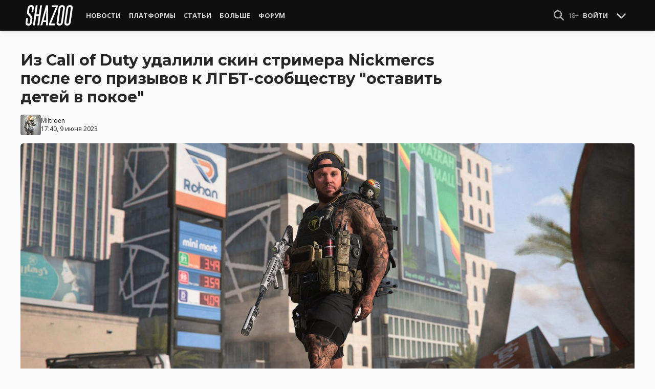

--- FILE ---
content_type: text/html; charset=UTF-8
request_url: https://shazoo.ru/2023/06/09/144406?signup=1
body_size: 12025
content:
<!DOCTYPE html>
<html lang="ru">
  <head>
    <meta charset="utf-8">
    <meta name="viewport" content="width=device-width, initial-scale=1.0, maximum-scale=5.0">
    <title>Из Call of Duty удалили скин стримера Nickmercs после его призывов к ЛГБТ-сообществу &quot;оставить детей в покое&quot; - Shazoo</title>
<meta name="description" content="Очередной скандал разразился в сообществе Call of Duty. Месяц назад Activision анонсировала появление в Warzone и Modern Warfare II скинов, основанных на популярном стримере Nickmercs. Однако сейчас они удалены, потому...">
<link rel="canonical" href="https://shazoo.ru/2023/06/09/144406/iz-call-of-duty-udalili-skin-strimera-nickmercs-posle-ego-prizyvov-k-lgbt-soobshhestvu-ostavit-detei-v-pokoe">
<meta property="og:title" content="Из Call of Duty удалили скин стримера Nickmercs после его призывов к ЛГБТ-сообществу &quot;оставить детей в покое&quot;">
<meta property="og:description" content="Стример заявил, что школа — это не место для продвижения ЛГБТ-идей, за что тут же был осужден западной общественностью">
<meta property="og:type" content="article">
<meta property="og:image" content="https://cdn.shazoo.ru/695612_sIKopLp_aemchyo3jk.jpg">

<meta name="twitter:card" content="summary_large_image">
<meta name="twitter:site" content="@weareshazoo">
<meta name="twitter:title" content="Из Call of Duty удалили скин стримера Nickmercs после его призывов к ЛГБТ-сообществу &quot;оставить детей в покое&quot;">
<meta name="twitter:description" content="Стример заявил, что школа — это не место для продвижения ЛГБТ-идей, за что тут же был осужден западной общественностью">
<meta name="twitter:image" content="https://cdn.shazoo.ru/695613_qObJzQA_afroyd2fb4.jpg">
<script type="application/ld+json">{"@context":"https://schema.org","@type":"WebPage","name":"Из Call of Duty удалили скин стримера Nickmercs после его призывов к ЛГБТ-сообществу &quot;оставить детей в покое&quot;","description":"Очередной скандал разразился в сообществе Call of Duty. Месяц назад Activision анонсировала появление в Warzone и Modern Warfare II скинов, основанных на популярном стримере Nickmercs. Однако сейчас они удалены, потому..."}</script>

    
          <!-- Styles -->
      <link rel="stylesheet" href="/assets/css/frontend/core.css?id=c91339b0cce61e0323c1092365b81573">
      <link rel="stylesheet" href="/assets/css/frontend/app.css?id=68b329da9893e34099c7d8ad5cb9c940">
    
    <link rel="shortcut icon" href="https://shazoo.ru/favicon.ico" />
    <link rel="shortcut icon" href="https://shazoo.ru/apple-touch-icon-precomposed.png" />

    <!-- Fonts -->
    <link rel="preconnect" href="https://fonts.googleapis.com">
    <link rel="preconnect" href="https://fonts.gstatic.com" crossorigin>
          <link href="https://fonts.googleapis.com/css2?family=Montserrat:wght@400;500;600;700;800;900&family=Open+Sans:ital,wght@0,300;0,400;0,600;0,700;1,300;1,400;1,600;1,700&display=swap" rel="stylesheet">
    
    <script>
              if (localStorage.appearance == 2 || (localStorage.appearance === 0 && window.matchMedia('(prefers-color-scheme: dark)').matches)) {
          document.documentElement.classList.add('dark');
        } else {
          document.documentElement.classList.remove('dark');
        }
          </script>

    <!-- Google tag (gtag.js) -->
  <script async src="https://www.googletagmanager.com/gtag/js?id=G-H1JEL5VDDL"></script>
  <script>
    window.dataLayer = window.dataLayer || [];
    function gtag(){dataLayer.push(arguments);}
    gtag('js', new Date());

    gtag('config', 'G-H1JEL5VDDL');
  </script>

  
      <script>window.yaContextCb = window.yaContextCb || []</script>
    <script src="https://yandex.ru/ads/system/context.js" async></script>
      
              
      </head>
  <body class="flex flex-col flex-grow min-h-screen pt-20 sm:pt-15 font-body antialiased bg-gray-50 dark:bg-gray-900 text-gray-800 dark:text-gray-400 transition-all">
    
    
              
    <div id="app" class="flex flex-col flex-grow h-full">
                    
              <div class="vue-target">
          <sx-header inline-template>
  <div>
    <div class="fixed top-0 z-20 flex-col hidden w-full shadow-md SxHeader sm:flex h-15 bg-gray-1000">
  <div class="w-full h-full max-w-6xl mx-auto">
    <nav class="flex justify-between h-full px-2 text-gray-300">
      <div class="flex items-center justify-start text-xsm">
        <a class="flex items-center font-bold text-white uppercase" href="/" title="Shazoo">
          <svg fill="currentColor" class="icon w-24 h-10" alt="Shazoo">
  <use xlink:href="/assets/icons/sprite.svg?id=6b347f5b4c#custom-shazoo"></use>
</svg>
        </a>

        <nav class="flex h-full gap-3 px-4">
                                    <div class="relative flex flex-col items-center group">
                <a class="flex items-center h-full px-2 font-bold uppercase transition whitespace-nowrap hover:text-gray-100" href="/news">Новости</a>
                <ul class="absolute left-0 z-20 hidden w-40 pb-1 text-white bg-gray-700 divide-gray-600 rounded-b shadow group-hover:block top-15">
                                      <li><a class="block px-4 py-2 hover:bg-gray-800" href="/tags/419/games">Игры</a></li>
                                      <li><a class="block px-4 py-2 hover:bg-gray-800" href="/tags/157/guide">Гайды</a></li>
                                      <li><a class="block px-4 py-2 hover:bg-gray-800" href="/tags/2656/vr">VR</a></li>
                                      <li><a class="block px-4 py-2 hover:bg-gray-800" href="/tags/105/movies">Кино</a></li>
                                      <li><a class="block px-4 py-2 hover:bg-gray-800" href="/tags/3162/tv-series">Сериалы</a></li>
                                      <li><a class="block px-4 py-2 hover:bg-gray-800" href="/tags/590/anime">Аниме</a></li>
                                      <li><a class="block px-4 py-2 hover:bg-gray-800" href="/tags/3738/arts">Дизайн и Арт</a></li>
                                      <li><a class="block px-4 py-2 hover:bg-gray-800" href="/tags/6/gadgets">Гаджеты</a></li>
                                      <li><a class="block px-4 py-2 hover:bg-gray-800" href="/tags/3507/hardware">Железо</a></li>
                                      <li><a class="block px-4 py-2 hover:bg-gray-800" href="/tags/710/science">Наука</a></li>
                                      <li><a class="block px-4 py-2 hover:bg-gray-800" href="/tags/1622/technology">IT и Технологии</a></li>
                                      <li><a class="block px-4 py-2 hover:bg-gray-800" href="/tags/8/other">Другое</a></li>
                                  </ul>
              </div>
                                                <div class="relative flex flex-col items-center group">
                <a class="flex items-center h-full px-2 font-bold uppercase transition whitespace-nowrap hover:text-gray-100" href="/platforms">Платформы</a>
                <ul class="absolute left-0 z-20 hidden w-40 pb-1 text-white bg-gray-700 divide-gray-600 rounded-b shadow group-hover:block top-15">
                                      <li><a class="block px-4 py-2 hover:bg-gray-800" href="/tags/3/pc">PC</a></li>
                                      <li><a class="block px-4 py-2 hover:bg-gray-800" href="/tags/396/ps4">PS4</a></li>
                                      <li><a class="block px-4 py-2 hover:bg-gray-800" href="/tags/3302/ps5">PS5</a></li>
                                      <li><a class="block px-4 py-2 hover:bg-gray-800" href="/tags/2975/xbox-one">Xbox One</a></li>
                                      <li><a class="block px-4 py-2 hover:bg-gray-800" href="/tags/13413/xbox-series-x">Xbox Series X</a></li>
                                      <li><a class="block px-4 py-2 hover:bg-gray-800" href="/tags/7576/nintendo-switch">Nintendo Switch</a></li>
                                      <li><a class="block px-4 py-2 hover:bg-gray-800" href="/tags/796/ios">iOS</a></li>
                                      <li><a class="block px-4 py-2 hover:bg-gray-800" href="/tags/860/android">Android</a></li>
                                      <li><a class="block px-4 py-2 hover:bg-gray-800" href="/platforms/calendar">График релизов</a></li>
                                  </ul>
              </div>
                                                <div class="relative flex flex-col items-center group">
                <a class="flex items-center h-full px-2 font-bold uppercase transition whitespace-nowrap hover:text-gray-100" href="/editorial">Статьи</a>
                <ul class="absolute left-0 z-20 hidden w-40 pb-1 text-white bg-gray-700 divide-gray-600 rounded-b shadow group-hover:block top-15">
                                      <li><a class="block px-4 py-2 hover:bg-gray-800" href="/tags/217/review">Обзоры</a></li>
                                      <li><a class="block px-4 py-2 hover:bg-gray-800" href="/tags/3261/opinion">Мнения</a></li>
                                      <li><a class="block px-4 py-2 hover:bg-gray-800" href="/features">Фичеры</a></li>
                                      <li><a class="block px-4 py-2 hover:bg-gray-800" href="/tags/2534/community-call">Community Call</a></li>
                                      <li><a class="block px-4 py-2 hover:bg-gray-800" href="/hubs">Хабы</a></li>
                                  </ul>
              </div>
                                                <div class="relative flex flex-col items-center group">
                <a class="flex items-center h-full px-2 font-bold uppercase transition whitespace-nowrap hover:text-gray-100" href="/discounts">Больше</a>
                <ul class="absolute left-0 z-20 hidden w-40 pb-1 text-white bg-gray-700 divide-gray-600 rounded-b shadow group-hover:block top-15">
                                      <li><a class="block px-4 py-2 hover:bg-gray-800" href="/discounts">Скидки</a></li>
                                      <li><a class="block px-4 py-2 hover:bg-gray-800" href="/gold">Shazoo Gold</a></li>
                                  </ul>
              </div>
                                                <a class="flex items-center h-full px-2 font-bold uppercase transition whitespace-nowrap hover:text-gray-100" href="/forums">Форум</a>
                      
                  </nav>
      </div>

      <div class="flex items-center h-full gap-3">
        <form class="flex items-center h-full" action="https://shazoo.ru/search" ref="search">
          <input
            v-if="search"
            class="px-2 text-xs placeholder-gray-400 bg-gray-800 border border-gray-600 rounded-md focus:border-gray-700 focus:ring-black focus:ring-opacity-50"
            type="text"
            v-model="query"
            placeholder="Поиск"
            name="q"
                        v-cloak
          />
          <button
    class="button button-icon h-full text-gray-400 hover:text-gray-200 focus:text-gray-200" aria-label="Show Search" @click="toggleSearch"
    type="button"
      >
    <svg fill="currentColor" class="icon w-5 h-5">
  <use xlink:href="/assets/icons/sprite.svg?id=6b347f5b4c#solid-magnifying-glass"></use>
</svg>
  </button>
        </form>

                          
        <div class="flex items-center h-full gap-1 text-xsm">
                      <div class="text-gray-400">
              18+
            </div>
            <a class="px-2 py-4 font-bold uppercase" href="#" @click.prevent.stop="login">Войти</a>
                  </div>

        <button
    class="button button-icon" aria-label="Toggle Scroll" @click="toggleScroll"
    type="button"
      >
    <svg fill="currentColor" class="icon w-5 h-5 text-gray-300" v-if="scroll">
  <use xlink:href="/assets/icons/sprite.svg?id=6b347f5b4c#solid-chevron-down"></use>
</svg>
          <svg fill="currentColor" class="icon w-5 h-5 text-gray-300" v-else="v-else" v-cloak="v-cloak">
  <use xlink:href="/assets/icons/sprite.svg?id=6b347f5b4c#solid-chevron-up"></use>
</svg>
  </button>
      </div>
    </nav>
  </div>
</div>
    <div class="top-0 z-20 flex flex-col w-full h-20 shadow-md SxHeader sm:hidden bg-gray-1000" style="position: absolute;" ref="mobile">
  <nav class="flex items-center justify-between h-10 px-2 text-gray-300 text-xsm">
    <a v-if="!search" class="py-0.5 text-white" href="/" title="Shazoo">
      <svg fill="currentColor" class="icon w-24 h-7" title="Shazoo">
  <use xlink:href="/assets/icons/sprite.svg?id=6b347f5b4c#custom-shazoo"></use>
</svg>
    </a>

    <form v-if="search" action="https://shazoo.ru/search" ref="search" v-cloak>
      <input
        class="w-full px-2 py-1.5 border border-gray-600 focus:border-gray-700 focus:ring-black bg-gray-800 focus:ring-opacity-50 placeholder-gray-400 rounded-md text-xs"
        type="text"
        v-model="query"
        placeholder="Поиск"
        name="q"
                v-cloak
      />
    </form>

    <div class="flex items-center h-full gap-4">
      <div class="flex items-center">
        <button
    class="button button-icon text-gray-400 hover:text-gray-200 focus:text-gray-200" aria-label="Show Search" @click="toggleSearch"
    type="button"
      >
    <svg fill="currentColor" class="icon w-5 h-5">
  <use xlink:href="/assets/icons/sprite.svg?id=6b347f5b4c#solid-magnifying-glass"></use>
</svg>
  </button>
      </div>

                    
              <div class="text-gray-400">
          18+
        </div>
        <a class="px-2 py-4 font-bold uppercase" href="#" @click.prevent.stop="login">Войти</a>
          </div>
  </nav>

  <nav class="flex justify-between h-10 gap-2 bg-gray-800 text-xsm">
                  <details class="details-menu tight details-global-overlay  flex items-center h-full">
          <summary>
            <div class="flex items-center h-10">
              <div class="px-2 font-bold text-gray-300 uppercase transition whitespace-nowrap hover:text-gray-100">Новости</div>
            </div>
          </summary>

          <details-menu role="menu">
            <ul class="z-10 w-40 pb-1 bg-gray-700 divide-gray-600 rounded-b shadow-lg text-xsm">
                              <li><a class="block px-2 py-1.5 text-gray-300 hover:text-gray-100 hover:bg-gray-800" href="/news">Все Новости</a></li>
                              <li><a class="block px-2 py-1.5 text-gray-300 hover:text-gray-100 hover:bg-gray-800" href="/tags/419/games">Игры</a></li>
                              <li><a class="block px-2 py-1.5 text-gray-300 hover:text-gray-100 hover:bg-gray-800" href="/tags/1106/ai">AI</a></li>
                              <li><a class="block px-2 py-1.5 text-gray-300 hover:text-gray-100 hover:bg-gray-800" href="/tags/157/guide">Гайды</a></li>
                              <li><a class="block px-2 py-1.5 text-gray-300 hover:text-gray-100 hover:bg-gray-800" href="/tags/2656/vr">VR</a></li>
                              <li><a class="block px-2 py-1.5 text-gray-300 hover:text-gray-100 hover:bg-gray-800" href="/tags/105/movies">Кино</a></li>
                              <li><a class="block px-2 py-1.5 text-gray-300 hover:text-gray-100 hover:bg-gray-800" href="/tags/3162/tv-series">Сериалы</a></li>
                              <li><a class="block px-2 py-1.5 text-gray-300 hover:text-gray-100 hover:bg-gray-800" href="/tags/590/anime">Аниме</a></li>
                              <li><a class="block px-2 py-1.5 text-gray-300 hover:text-gray-100 hover:bg-gray-800" href="/tags/3738/arts">Дизайн и Арт</a></li>
                              <li><a class="block px-2 py-1.5 text-gray-300 hover:text-gray-100 hover:bg-gray-800" href="/tags/6/gadgets">Гаджеты</a></li>
                              <li><a class="block px-2 py-1.5 text-gray-300 hover:text-gray-100 hover:bg-gray-800" href="/tags/3507/hardware">Железо</a></li>
                              <li><a class="block px-2 py-1.5 text-gray-300 hover:text-gray-100 hover:bg-gray-800" href="/tags/710/science">Наука</a></li>
                              <li><a class="block px-2 py-1.5 text-gray-300 hover:text-gray-100 hover:bg-gray-800" href="/tags/1622/technology">IT и Технологии</a></li>
                              <li><a class="block px-2 py-1.5 text-gray-300 hover:text-gray-100 hover:bg-gray-800" href="/tags/8/other">Другое</a></li>
                          </ul>
          </details-menu>
        </details>
                        <details class="details-menu tight details-global-overlay  flex items-center h-full">
          <summary>
            <div class="flex items-center h-10">
              <div class="px-2 font-bold text-gray-300 uppercase transition whitespace-nowrap hover:text-gray-100">Платформы</div>
            </div>
          </summary>

          <details-menu role="menu">
            <ul class="z-10 w-40 pb-1 bg-gray-700 divide-gray-600 rounded-b shadow-lg text-xsm">
                              <li><a class="block px-2 py-1.5 text-gray-300 hover:text-gray-100 hover:bg-gray-800" href="/platforms">График релизов</a></li>
                              <li><a class="block px-2 py-1.5 text-gray-300 hover:text-gray-100 hover:bg-gray-800" href="/tags/3/pc">PC</a></li>
                              <li><a class="block px-2 py-1.5 text-gray-300 hover:text-gray-100 hover:bg-gray-800" href="/tags/396/ps4">PS4</a></li>
                              <li><a class="block px-2 py-1.5 text-gray-300 hover:text-gray-100 hover:bg-gray-800" href="/tags/3302/ps5">PS5</a></li>
                              <li><a class="block px-2 py-1.5 text-gray-300 hover:text-gray-100 hover:bg-gray-800" href="/tags/2975/xbox-one">Xbox One</a></li>
                              <li><a class="block px-2 py-1.5 text-gray-300 hover:text-gray-100 hover:bg-gray-800" href="/tags/13413/xbox-series-x">Xbox Series X</a></li>
                              <li><a class="block px-2 py-1.5 text-gray-300 hover:text-gray-100 hover:bg-gray-800" href="/tags/7576/nintendo-switch">Nintendo Switch</a></li>
                              <li><a class="block px-2 py-1.5 text-gray-300 hover:text-gray-100 hover:bg-gray-800" href="/tags/796/ios">iOS</a></li>
                              <li><a class="block px-2 py-1.5 text-gray-300 hover:text-gray-100 hover:bg-gray-800" href="/tags/860/android">Android</a></li>
                          </ul>
          </details-menu>
        </details>
                        <details class="details-menu tight details-global-overlay  flex items-center h-full">
          <summary>
            <div class="flex items-center h-10">
              <div class="px-2 font-bold text-gray-300 uppercase transition whitespace-nowrap hover:text-gray-100">Статьи</div>
            </div>
          </summary>

          <details-menu role="menu">
            <ul class="z-10 w-40 pb-1 bg-gray-700 divide-gray-600 rounded-b shadow-lg text-xsm">
                              <li><a class="block px-2 py-1.5 text-gray-300 hover:text-gray-100 hover:bg-gray-800" href="/editorial">Статьи</a></li>
                              <li><a class="block px-2 py-1.5 text-gray-300 hover:text-gray-100 hover:bg-gray-800" href="/tags/217/review">Обзоры</a></li>
                              <li><a class="block px-2 py-1.5 text-gray-300 hover:text-gray-100 hover:bg-gray-800" href="/tags/3261/opinion">Мнения</a></li>
                              <li><a class="block px-2 py-1.5 text-gray-300 hover:text-gray-100 hover:bg-gray-800" href="/features">Фичеры</a></li>
                              <li><a class="block px-2 py-1.5 text-gray-300 hover:text-gray-100 hover:bg-gray-800" href="/tags/2534/community-call">Community Call</a></li>
                              <li><a class="block px-2 py-1.5 text-gray-300 hover:text-gray-100 hover:bg-gray-800" href="/hubs">Хабы</a></li>
                          </ul>
          </details-menu>
        </details>
                        <details class="details-menu tight details-global-overlay dropdown-menu-se flex items-center h-full">
          <summary>
            <div class="flex items-center h-10">
              <div class="px-2 font-bold text-gray-300 uppercase transition whitespace-nowrap hover:text-gray-100">Больше</div>
            </div>
          </summary>

          <details-menu role="menu">
            <ul class="z-10 w-40 pb-1 bg-gray-700 divide-gray-600 rounded-b shadow-lg text-xsm">
                              <li><a class="block px-2 py-1.5 text-gray-300 hover:text-gray-100 hover:bg-gray-800" href="/blogs">Блоги</a></li>
                              <li><a class="block px-2 py-1.5 text-gray-300 hover:text-gray-100 hover:bg-gray-800" href="/discounts">Скидки</a></li>
                              <li><a class="block px-2 py-1.5 text-gray-300 hover:text-gray-100 hover:bg-gray-800" href="/forums">Форум</a></li>
                              <li><a class="block px-2 py-1.5 text-gray-300 hover:text-gray-100 hover:bg-gray-800" href="/gold">Shazoo Gold</a></li>
                          </ul>
          </details-menu>
        </details>
            </nav>
</div>
  </div>
</sx-header>
          <sx-snackbar></sx-snackbar>
        </div>
      
              <main class="flex flex-col flex-grow max-w-6xl w-full mx-auto z-10 p-2.5 sm:px-7.5 sm:py-6 sm:box-content bg-gray-50 dark:bg-gray-900">
  <div class="vue-target">
      <sx-entry :entry-id="144406"></sx-entry>
    </div>
    <article class="grid grid-cols-1 gap-4">
      
              <div >
  
  </div>
      
      <section class="flex flex-col">
  
  <h1 class="sm:max-w-4xl text-xl sm:text-3xl leading-tight font-bold break-words dark:text-gray-300">Из Call of Duty удалили скин стримера Nickmercs после его призывов к ЛГБТ-сообществу &quot;оставить детей в покое&quot;</h1>

      <div class="flex items-center justify-between gap-2 mt-4">
      <div class="flex items-center gap-2">
        <div >
      <a href="https://shazoo.ru/users/Miltroen">
                    <img src="https://cdn.shazoo.ru/c40x40/502262_zDSMkkFqZr_x3uwnq33n78_1.jpg" srcset="https://cdn.shazoo.ru/c40x40/502262_zDSMkkFqZr_x3uwnq33n78_1.jpg, https://cdn.shazoo.ru/c60x60/502262_zDSMkkFqZr_x3uwnq33n78_1.jpg 1.5x, https://cdn.shazoo.ru/c80x80/502262_zDSMkkFqZr_x3uwnq33n78_1.jpg 2x" width="40" height="40" class="flex-grow-0 rounded" alt="Miltroen" />
                </a>
  </div>

        <div class="flex flex-col text-xs">
          <div>
            <a href="https://shazoo.ru/users/Miltroen">Miltroen</a>
                      </div>
                      <time datetime="2023-06-09T14:40:00.000000Z">17:40, 9 июня 2023</time>
                  </div>
      </div>

          </div>

      
      <div class="mt-4">
      <figure>
        <img src="https://cdn.shazoo.ru/c1400x625/695611_Tv870QH_timcod.jpg" srcset="https://cdn.shazoo.ru/c1400x625/695611_Tv870QH_timcod.jpg" width="1400" height="625" class="w-full rounded-md" alt="Из Call of Duty удалили скин стримера Nickmercs после его призывов к ЛГБТ-сообществу &quot;оставить детей в покое&quot;" />

                  <div class="flex justify-between items-center mt-3 text-xs">
            <figcaption class="flex-grow text-gray-400">
                          </figcaption>

                          <a class="flex sm:hidden items-center space-x-2 px-2 py-1 rounded bg-gray-200 dark:bg-gray-800 font-semibold" href="#comments">
                <svg fill="currentColor" class="icon">
  <use xlink:href="/assets/icons/sprite.svg?id=6b347f5b4c#duotone-messages"></use>
</svg>
                <div class="flex-shrink-0">
                  71 комментарий
                </div>
              </a>
                      </div>
              </figure>
    </div>
  </section>

      <div class="flex flex-col gap-8 sm:flex-row sm:gap-16 sm:mt-4">
        <div class="flex flex-col flex-grow gap-4">
          <div class="flex flex-col gap-4 sm:flex-row sm:gap-8">
            
            <div class="Entry__content-container grid grid-cols-1 flex-grow max-w-182.5 gap-4 divide-y dark:divide-gray-800">
              <section class="Entry__content flex flex-col break-words  text-gray-700 dark:text-gray-400">
                <p>Очередной скандал разразился в сообществе Call of Duty. Месяц назад Activision анонсировала появление в Warzone и Modern Warfare II скинов, основанных на популярном стримере Nickmercs. Однако сейчас они удалены, потому что геймер совершил страшный проступок — не поддержал ЛГБТ.</p><p>В своем твиттере стример прокомментировал новость о том, что возле одной из калифорнийских школ произошла драка между сторонниками и противниками ЛГБТ. В этот момент школьный совет голосовал за то, чтобы признать июнь &quot;месяцем гордости&quot;. Вот что по этому поводу написал Nickmercs:</p><blockquote><p>Они должны оставить маленьких детей в покое. Это реальная проблема.</p></blockquote><p>Разумеется, из-за этого высказывания стример тут же подвергся шквалу критики. Его обвинили в нетерпимости, а некоторые активисты усмотрели в его словам намек на то, что ЛГБТ-активисты якобы насилуют детей. Даже не спрашивайте, почему.</p><p>В результате скины стримера пропали из Call of Duty, а Activision прокомментировала ситуацию следующим образом:</p><blockquote><p>В связи с последними событиями мы удалили набор &quot;Оператор Nickmercs&quot; из магазина Modern Warfare II и Warzone. Мы сосредоточены на праздновании &quot;месяца гордости&quot; с нашими сотрудниками и нашим сообществом. </p></blockquote><p>Сам Nickmercs заявил, что не хотел никого расстроить, однако за свои слова извиняться он не намерен, потому что считает их правильными. По его мнению, школа — это не то место, где нужно продвигать ЛГБТ-идеи. </p>
              </section>

              
              
              
                              <section class="flex flex-col gap-2 pt-4">
  <div class="text-xl font-bold">Больше статей на Shazoo</div>

      <ul class="flex flex-col gap-1 list-disc leading-normal pl-4">
              <li>
          GLAAD совместно с Logitech запустили <a class="link" href="https://shazoo.ru/2025/10/04/173803/glaad-sovmestno-s-logitech-zapustili-programmu-podderzki-lgbt-razrabotcikov-igr">программу поддержки ЛГБТ-разработчиков игр</a>
        </li>
              <li>
          Dragon Age: The Veilguard была <a class="link" href="https://shazoo.ru/2025/07/09/170114/dragon-age-the-veilguard-byla-priznana-lgbt-igroi-goda-na-gayming-awards-2025">признана "ЛГБТ-игрой года" на Gayming Awards 2025</a>
        </li>
              <li>
          Роскомнадзор неожиданно нашёл <a class="link" href="https://shazoo.ru/2025/06/14/169081/roskomnadzor-neozidanno-nasel-propagandu-lgbt-v-seriale-odni-iz-nas">пропаганду ЛГБТ в сериале "Одни из нас</a>"
        </li>
          </ul>
  </section>
              
              
                              <section class="flex items-center space-x-2 pt-4">
  <div class="font-bold text-gray-900 dark:text-gray-400">
    Тэги:
  </div>
  <div class="flex-grow">
    <ul class="flex flex-wrap gap-x-2 gap-y-1">
              <li><a class="block px-2 py-1 rounded-sm text-xs transition-all bg-gray-200 dark:bg-gray-850 hover:bg-gray-400 dark:hover:bg-gray-800 hover:text-gray-50 dark:hover:text-gray-300" href="https://shazoo.ru/tags/419/games">Игры</a></li>
              <li><a class="block px-2 py-1 rounded-sm text-xs transition-all bg-gray-200 dark:bg-gray-850 hover:bg-gray-400 dark:hover:bg-gray-800 hover:text-gray-50 dark:hover:text-gray-300" href="https://shazoo.ru/tags/8/drugoe">Другое</a></li>
              <li><a class="block px-2 py-1 rounded-sm text-xs transition-all bg-gray-200 dark:bg-gray-850 hover:bg-gray-400 dark:hover:bg-gray-800 hover:text-gray-50 dark:hover:text-gray-300" href="https://shazoo.ru/tags/41/call-of-duty-modern-warfare-2">Call of Duty: Modern Warfare 2</a></li>
              <li><a class="block px-2 py-1 rounded-sm text-xs transition-all bg-gray-200 dark:bg-gray-850 hover:bg-gray-400 dark:hover:bg-gray-800 hover:text-gray-50 dark:hover:text-gray-300" href="https://shazoo.ru/tags/13738/call-of-duty-warzone">Call of Duty: Warzone</a></li>
              <li><a class="block px-2 py-1 rounded-sm text-xs transition-all bg-gray-200 dark:bg-gray-850 hover:bg-gray-400 dark:hover:bg-gray-800 hover:text-gray-50 dark:hover:text-gray-300" href="https://shazoo.ru/tags/2506/lgbt">LGBT</a></li>
          </ul>
  </div>
</section>
              
                              <section class="flex items-center space-x-2 pt-4">
  <div class="font-bold text-gray-900 dark:text-gray-400">
    Источники:
  </div>
  <div class="flex-grow">
    <ul class="flex flex-wrap items-center">
              <li><a class="link" href="https://kotaku.com/call-duty-faze-nickmercs-pull-skin-bigot-pride-month-1850521724">Kotaku</a></li>
                  </ul>
  </div>
</section>
              
                          </div>
          </div>

          
                                    <div class="vue-target flex flex-col space-y-4 pb-2 border-t dark:border-gray-800">
  <sx-comments id="147579" theme="entry"></sx-comments>
</div>
                              </div>

        <aside class="aside flex flex-col flex-shrink-0 w-full sm:max-w-xs gap-12">
  
  <div class="grid flex-col grid-cols-2 gap-6 px-2 sm:flex sm:gap-8 sm:px-0">
  <div class="flex items-center gap-2 sm:items-stretch sm:gap-4">
    <img class="flex-shrink-0 w-auto h-10 sm:h-auto sm:w-1/5" width="200" height="200" src="/assets/images/youtube-logo.png" alt="Shazoo @ YouTube" />

    <div class="flex flex-col justify-between">
              <h3>SHAZOO YouTube</h3>
        <a class="button" href="https://www.youtube.com/channel/UClCXO1Kyg4C9nGd-OeXLn3w?sub_confirmation=1" target="_blank">ПОДПИСАТЬСЯ</a>
          </div>
  </div>

  <div class="flex items-center gap-2 sm:items-stretch sm:gap-4">
    <img class="flex-shrink-0 w-auto h-10 sm:h-auto sm:w-1/5" width="200" height="200" src="/assets/images/zen-logo.png" alt="Shazoo @ Yandex.Zen" />

    <div class="flex flex-col justify-between">
              <h3>SHAZOO в Дзен</h3>
        <a class="button" href="https://zen.yandex.ru/shazoo.ru" target="_blank">ПОДПИСАТЬСЯ</a>
          </div>
  </div>

  <div class="flex items-center gap-2 sm:items-stretch sm:gap-4">
    <img class="flex-shrink-0 w-auto h-10 sm:h-auto sm:w-1/5" width="200" height="200" src="/assets/images/twitter-logo.png" alt="Shazoo @ Twitter" />

    <div class="flex flex-col justify-between">
              <h3>SHAZOO в Twitter</h3>
        <a class="button" href="https://twitter.com/weareshazoo" target="_blank">ПОДПИСАТЬСЯ</a>
          </div>
  </div>

  <div class="flex items-center gap-2 sm:items-stretch sm:gap-4">
    <img class="flex-shrink-0 w-auto h-10 sm:h-auto sm:w-1/5" width="200" height="200" src="/assets/images/telegram-logo.png" alt="SHAZOO в Telegram" />

    <div class="flex flex-col justify-between">
              <h3>SHAZOO в Telegram</h3>
        <a class="button" href="https://t.me/weareshazoo" target="_blank">ПОДПИСАТЬСЯ</a>
          </div>
  </div>
</div>

  <div>
    <h3 class="pl-2 border-l-4 border-blue-700 mb-4 uppercase text-lg font-bold">Популярное сегодня</h3>

    <div class="flex flex-col gap-2">
            <div class="flex-shrink-0">
        <a class="rounded" href="https://shazoo.ru/2025/11/13/175490/nikita-buianov-priznalsia-cto-vypustil-pve-rezim-escape-from-tarkov-na-poltora-goda-ranse-sroka">
                      <img src="https://cdn.shazoo.ru/c400x175/832495_XoQispb_3.jpg" srcset="https://cdn.shazoo.ru/c400x175/832495_XoQispb_3.jpg, https://cdn.shazoo.ru/c600x263/832495_XoQispb_3.jpg 1.5x, https://cdn.shazoo.ru/c800x350/832495_XoQispb_3.jpg 2x" width="400" height="175" class="w-full rounded" alt="Никита Буянов признался, что выпустил PvE-режим Escape from Tarkov на полтора года раньше срока" />
                  </a>
      </div>

      <div class="flex flex-col flex-grow gap-1 w-full">
                  <a class="uppercase text-sm font-semibold text-gray-400 dark:text-gray-500" href="https://shazoo.ru/tags/5659/battlestate-games">Battlestate Games</a>
        
        <h4 class="font-semibold">
          <a href="https://shazoo.ru/2025/11/13/175490/nikita-buianov-priznalsia-cto-vypustil-pve-rezim-escape-from-tarkov-na-poltora-goda-ranse-sroka">Никита Буянов признался, что выпустил PvE-режим Escape from Tarkov на полтора года раньше срока</a>
        </h4>
      </div>
    </div>

    <div class="my-4 w-8 border-t dark:border-gray-700"></div>

          <div class="flex gap-2">
        <div class="flex-shrink-0">
          <a class="rounded" href="https://shazoo.ru/2025/11/13/175508/igroki-arc-raiders-budut-streliat-bez-preduprezdeniia-v-tex-kto-nosit-skin-s-lyznoi-maskoi">
                          <img src="https://cdn.shazoo.ru/c80x80/832577_uQoI0V6_ryder.jpg" srcset="https://cdn.shazoo.ru/c80x80/832577_uQoI0V6_ryder.jpg, https://cdn.shazoo.ru/c120x120/832577_uQoI0V6_ryder.jpg 1.5x, https://cdn.shazoo.ru/c160x160/832577_uQoI0V6_ryder.jpg 2x" width="80" height="80" class="rounded" alt="Игроки ARC Raiders будут стрелять без предупреждения в тех, кто носит скин с лыжной маской" />
                      </a>
        </div>

        <div class="flex flex-col flex-grow w-full gap-1">
                      <a class="uppercase text-sm font-semibold text-gray-400 dark:text-gray-500" href="https://shazoo.ru/tags/17452/arc-raiders">ARC Raiders</a>
                    <h4 class="text-sm font-semibold">
            <a href="https://shazoo.ru/2025/11/13/175508/igroki-arc-raiders-budut-streliat-bez-preduprezdeniia-v-tex-kto-nosit-skin-s-lyznoi-maskoi">Игроки ARC Raiders будут стрелять без предупреждения в тех, кто носит скин с лыжной маской</a>
          </h4>
        </div>
      </div>

              <div class="my-4 w-8 border-t dark:border-gray-700"></div>
                <div class="flex gap-2">
        <div class="flex-shrink-0">
          <a class="rounded" href="https://shazoo.ru/2025/11/13/175474/vyslo-obnovlenie-dvizka-unreal-engine-57-s-procedurnoi-generaciei-kontenta-i-nanite-rastitelnostiu">
                          <img src="https://cdn.shazoo.ru/c80x80/832410_sVymwSq_ue-5-7.jpg" srcset="https://cdn.shazoo.ru/c80x80/832410_sVymwSq_ue-5-7.jpg, https://cdn.shazoo.ru/c120x120/832410_sVymwSq_ue-5-7.jpg 1.5x, https://cdn.shazoo.ru/c160x160/832410_sVymwSq_ue-5-7.jpg 2x" width="80" height="80" class="rounded" alt="Вышло обновление движка Unreal Engine 5.7 с процедурной генерацией контента и Nanite-растительностью" />
                      </a>
        </div>

        <div class="flex flex-col flex-grow w-full gap-1">
                      <a class="uppercase text-sm font-semibold text-gray-400 dark:text-gray-500" href="https://shazoo.ru/tags/14123/unreal-engine-5">Unreal Engine 5</a>
                    <h4 class="text-sm font-semibold">
            <a href="https://shazoo.ru/2025/11/13/175474/vyslo-obnovlenie-dvizka-unreal-engine-57-s-procedurnoi-generaciei-kontenta-i-nanite-rastitelnostiu">Вышло обновление движка Unreal Engine 5.7 с процедурной генерацией контента и Nanite-растительностью</a>
          </h4>
        </div>
      </div>

              <div class="my-4 w-8 border-t dark:border-gray-700"></div>
                <div class="flex gap-2">
        <div class="flex-shrink-0">
          <a class="rounded" href="https://shazoo.ru/2025/11/13/175495/steam-machine-ot-valve-mozet-okazatsia-doroze-ps5-pro">
                          <img src="https://cdn.shazoo.ru/c80x80/832521_H1JiqtV_steam-machine.jpg" srcset="https://cdn.shazoo.ru/c80x80/832521_H1JiqtV_steam-machine.jpg, https://cdn.shazoo.ru/c120x120/832521_H1JiqtV_steam-machine.jpg 1.5x, https://cdn.shazoo.ru/c160x160/832521_H1JiqtV_steam-machine.jpg 2x" width="80" height="80" class="rounded" alt="Steam Machine от Valve может стоить от 1000 долларов" />
                      </a>
        </div>

        <div class="flex flex-col flex-grow w-full gap-1">
                      <a class="uppercase text-sm font-semibold text-gray-400 dark:text-gray-500" href="https://shazoo.ru/tags/25179/steam-machine">Steam Machine</a>
                    <h4 class="text-sm font-semibold">
            <a href="https://shazoo.ru/2025/11/13/175495/steam-machine-ot-valve-mozet-okazatsia-doroze-ps5-pro">Steam Machine от Valve может стоить от 1000 долларов</a>
          </h4>
        </div>
      </div>

            </div>

      <div>
    <h3 class="pl-2 border-l-4 border-red-700 uppercase text-lg font-bold"><a href="https://shazoo.ru/comments">Последние комментарии</a></h3>

    <div class="flex flex-col mt-3">
              <div class="Comment relative flex flex-col text-xs">
          <div class="flex flex-col gap-2 rounded group bg-opacity-5 transition duration-500">
            <div class="flex justify-between group items-center">
              <div class="flex items-center space-x-2">
                <div >
      <a href="https://shazoo.ru/users/Kain_40000">
                    <img src="https://cdn.shazoo.ru/c32x32/46999_wPIXOJzhGC_kain_40000.jpg" srcset="https://cdn.shazoo.ru/c32x32/46999_wPIXOJzhGC_kain_40000.jpg, https://cdn.shazoo.ru/c48x48/46999_wPIXOJzhGC_kain_40000.jpg 1.5x, https://cdn.shazoo.ru/c64x64/46999_wPIXOJzhGC_kain_40000.jpg 2x" width="32" height="32" class="flex-grow-0 rounded" alt="Kain_40000" />
                </a>
  </div>
                <div class="flex-col">
                  <a class="link" href="https://shazoo.ru/users/Kain_40000">
                    Kain_40000
                  </a>
                  <span class="block transition lowercase text-gray-400 dark:text-gray-500">
                    2 минуты назад
                  </span>
                </div>
              </div>
            </div>

            <div class="CommentContent break-words">
              Наконец-то на Disney+ появится вкладка &quot;R34&quot;

            </div>

                          <a class="link-secondary" href="https://shazoo.ru/2025/11/15/175588/disney-pozvolit-podpiscikam-sozdavat-ii-kontent-po-fransizam-kompanii#comment:dJam">
                Disney+ позволит подписчикам создавать ИИ-контент по франшизам компании
              </a>
                      </div>
        </div>

                  <div class="my-4 w-8 border-t dark:border-gray-700"></div>
                      <div class="Comment relative flex flex-col text-xs">
          <div class="flex flex-col gap-2 rounded group bg-opacity-5 transition duration-500">
            <div class="flex justify-between group items-center">
              <div class="flex items-center space-x-2">
                <div >
      <a href="https://shazoo.ru/users/Kain_40000">
                    <img src="https://cdn.shazoo.ru/c32x32/46999_wPIXOJzhGC_kain_40000.jpg" srcset="https://cdn.shazoo.ru/c32x32/46999_wPIXOJzhGC_kain_40000.jpg, https://cdn.shazoo.ru/c48x48/46999_wPIXOJzhGC_kain_40000.jpg 1.5x, https://cdn.shazoo.ru/c64x64/46999_wPIXOJzhGC_kain_40000.jpg 2x" width="32" height="32" class="flex-grow-0 rounded" alt="Kain_40000" />
                </a>
  </div>
                <div class="flex-col">
                  <a class="link" href="https://shazoo.ru/users/Kain_40000">
                    Kain_40000
                  </a>
                  <span class="block transition lowercase text-gray-400 dark:text-gray-500">
                    4 минуты назад
                  </span>
                </div>
              </div>
            </div>

            <div class="CommentContent break-words">
              @monkrabo, не сарказм. Там кроме пустых диалогов и прокрадись/пробейся...
            </div>

                          <a class="link-secondary" href="https://shazoo.ru/2025/11/15/175595/fanaty-vozrodili-concord-na-kastomnyx-serverax-sony-tut-ze-nacala-udaliat-liubye-roliki-s-youtube#comment:dJal">
                Фанаты возродили Concord на кастомных серверах – Sony тут же начала удалять любые ролики с YouTube
              </a>
                      </div>
        </div>

                  <div class="my-4 w-8 border-t dark:border-gray-700"></div>
                      <div class="Comment relative flex flex-col text-xs">
          <div class="flex flex-col gap-2 rounded group bg-opacity-5 transition duration-500">
            <div class="flex justify-between group items-center">
              <div class="flex items-center space-x-2">
                <div >
      <a href="https://shazoo.ru/users/freawertyhn">
                    <img src="https://cdn.shazoo.ru/c32x32/171412_VL1BF9gq94_8d9a2d1a523e7bcf32c467e67bdb21e2.jpg" srcset="https://cdn.shazoo.ru/c32x32/171412_VL1BF9gq94_8d9a2d1a523e7bcf32c467e67bdb21e2.jpg, https://cdn.shazoo.ru/c48x48/171412_VL1BF9gq94_8d9a2d1a523e7bcf32c467e67bdb21e2.jpg 1.5x, https://cdn.shazoo.ru/c64x64/171412_VL1BF9gq94_8d9a2d1a523e7bcf32c467e67bdb21e2.jpg 2x" width="32" height="32" class="flex-grow-0 rounded" alt="freawertyhn" />
                </a>
  </div>
                <div class="flex-col">
                  <a class="link" href="https://shazoo.ru/users/freawertyhn">
                    freawertyhn
                  </a>
                  <span class="block transition lowercase text-gray-400 dark:text-gray-500">
                    5 минут назад
                  </span>
                </div>
              </div>
            </div>

            <div class="CommentContent break-words">
              увы Холлан и Зендая в касте уже автоматом заставялют меня...
            </div>

                          <a class="link-secondary" href="https://shazoo.ru/2025/11/15/175569/kristofer-nolan-obieiasnil-pocemu-vybral-epiceskuiu-poemu-gomera-dlia-svoego-samogo-masstabnogo-filma#comment:dJak">
                Кристофер Нолан объяснил, почему выбрал эпическую поэму Гомера для своего самого масштабного фильма
              </a>
                      </div>
        </div>

                  <div class="my-4 w-8 border-t dark:border-gray-700"></div>
                      <div class="Comment relative flex flex-col text-xs">
          <div class="flex flex-col gap-2 rounded group bg-opacity-5 transition duration-500">
            <div class="flex justify-between group items-center">
              <div class="flex items-center space-x-2">
                <div >
      <a href="https://shazoo.ru/users/Wolfen113">
            <div class="flex-grow-0 bg-avatar-placeholder bg-cover rounded w-8 h-8 bg-gray-300 dark:bg-gray-1000"></div>
          </a>
  </div>
                <div class="flex-col">
                  <a class="link" href="https://shazoo.ru/users/Wolfen113">
                    Wolfen113
                  </a>
                  <span class="block transition lowercase text-gray-400 dark:text-gray-500">
                    9 минут назад
                  </span>
                </div>
              </div>
            </div>

            <div class="CommentContent break-words">
              @accn, Вот именно валв хотят продемонстрировать что-то. Только вот нар...
            </div>

                          <a class="link-secondary" href="https://shazoo.ru/2025/11/15/175578/steam-machine-mozet-stat-idealnoi-platformoi-dlia-dolgozdannogo-zapuska-half-life-3#comment:dJaj">
                Steam Machine может стать идеальной платформой для запуска Half-Life 3
              </a>
                      </div>
        </div>

                  <div class="my-4 w-8 border-t dark:border-gray-700"></div>
                      <div class="Comment relative flex flex-col text-xs">
          <div class="flex flex-col gap-2 rounded group bg-opacity-5 transition duration-500">
            <div class="flex justify-between group items-center">
              <div class="flex items-center space-x-2">
                <div >
      <a href="https://shazoo.ru/users/Sanchez">
                    <img src="https://cdn.shazoo.ru/c32x32/245089_xm2baYAP5l_little_big_planet_3_two_column_0.jpg" srcset="https://cdn.shazoo.ru/c32x32/245089_xm2baYAP5l_little_big_planet_3_two_column_0.jpg, https://cdn.shazoo.ru/c48x48/245089_xm2baYAP5l_little_big_planet_3_two_column_0.jpg 1.5x, https://cdn.shazoo.ru/c64x64/245089_xm2baYAP5l_little_big_planet_3_two_column_0.jpg 2x" width="32" height="32" class="flex-grow-0 rounded" alt="Sanchez" />
                </a>
  </div>
                <div class="flex-col">
                  <a class="link" href="https://shazoo.ru/users/Sanchez">
                    Sanchez
                  </a>
                  <span class="block transition lowercase text-gray-400 dark:text-gray-500">
                    12 минут назад
                  </span>
                </div>
              </div>
            </div>

            <div class="CommentContent break-words">
              @Ozzmosis, а что только крупные и серьезные государства можно рассматр...
            </div>

                          <a class="link-secondary" href="https://shazoo.ru/forums/5/offtop/3557/fludilnia?comment=dJai">
                Флудильня
              </a>
                      </div>
        </div>

                  </div>
  </div>
  
  </aside>
      </div>
    </article>
</main>

      <div class="z-10 px-2.5 sm:px-0 bg-gray-200 dark:bg-gray-800">
    <div class="w-full max-w-6xl mx-auto py-8">
      <h3 class="mb-8 pl-2 border-l-4 border-yellow-400 uppercase text-lg font-bold">Статьи</h3>
      <div class="grid grid-cols-1 sm:grid-cols-4 gap-8">
                  <div class="flex flex-col gap-2">
            <a class="mb-4" href="https://shazoo.ru/2025/11/13/175494/podrobnyi-razbor-steam-machine-moshhnyi-mini-pk-dlia-igr-na-divane">
                              <img src="https://cdn.shazoo.ru/c400x175/832508_TlnAF75_steam-machine.jpg" srcset="https://cdn.shazoo.ru/c400x175/832508_TlnAF75_steam-machine.jpg, https://cdn.shazoo.ru/c600x263/832508_TlnAF75_steam-machine.jpg 1.5x, https://cdn.shazoo.ru/c800x350/832508_TlnAF75_steam-machine.jpg 2x" width="400" height="175" class="rounded" alt="Подробный разбор Steam Machine – мощный мини-ПК для игр на диване" />
                          </a>

                          <a class="uppercase text-sm font-semibold text-gray-400 dark:text-gray-500" href="https://shazoo.ru/tags/125/valve">Valve</a>
            
            <h4 class="text-sm font-bold">
              <a href="https://shazoo.ru/2025/11/13/175494/podrobnyi-razbor-steam-machine-moshhnyi-mini-pk-dlia-igr-na-divane">Подробный разбор Steam Machine – мощный мини-ПК для игр на диване</a>
            </h4>
          </div>
                  <div class="flex flex-col gap-2">
            <a class="mb-4" href="https://shazoo.ru/2025/11/13/175498/igrok-anno-117-obnaruzil-sereznye-problemy-s-generaciei-kart-cto-vliiaet-na-reigrabelnost">
                              <img src="https://cdn.shazoo.ru/c400x175/832549_P8wztQf_anno-117-analisis.jpg" srcset="https://cdn.shazoo.ru/c400x175/832549_P8wztQf_anno-117-analisis.jpg, https://cdn.shazoo.ru/c600x263/832549_P8wztQf_anno-117-analisis.jpg 1.5x, https://cdn.shazoo.ru/c800x350/832549_P8wztQf_anno-117-analisis.jpg 2x" width="400" height="175" class="rounded" alt="Игрок Anno 117 обнаружил серьезные проблемы с генерацией карт, что влияет на реиграбельность" />
                          </a>

                          <a class="uppercase text-sm font-semibold text-gray-400 dark:text-gray-500" href="https://shazoo.ru/tags/22862/anno-117-pax-romana">Anno 117: Pax Romana</a>
            
            <h4 class="text-sm font-bold">
              <a href="https://shazoo.ru/2025/11/13/175498/igrok-anno-117-obnaruzil-sereznye-problemy-s-generaciei-kart-cto-vliiaet-na-reigrabelnost">Игрок Anno 117 обнаружил серьезные проблемы с генерацией карт, что влияет на реиграбельность</a>
            </h4>
          </div>
                  <div class="flex flex-col gap-2">
            <a class="mb-4" href="https://shazoo.ru/2025/10/27/174657/obzor-tecno-pova-7-5g-smartfon-na-kazdyi-den">
                              <img src="https://cdn.shazoo.ru/c400x175/829110_iPKGFk0_title.jpg" srcset="https://cdn.shazoo.ru/c400x175/829110_iPKGFk0_title.jpg, https://cdn.shazoo.ru/c600x263/829110_iPKGFk0_title.jpg 1.5x, https://cdn.shazoo.ru/c800x350/829110_iPKGFk0_title.jpg 2x" width="400" height="175" class="rounded" alt="Обзор TECNO POVA 7 5G: Смартфон на каждый день" />
                          </a>

                          <a class="uppercase text-sm font-semibold text-gray-400 dark:text-gray-500" href="https://shazoo.ru/tags/24790/tecno">Tecno</a>
            
            <h4 class="text-sm font-bold">
              <a href="https://shazoo.ru/2025/10/27/174657/obzor-tecno-pova-7-5g-smartfon-na-kazdyi-den">Обзор TECNO POVA 7 5G: Смартфон на каждый день</a>
            </h4>
          </div>
                  <div class="flex flex-col gap-2">
            <a class="mb-4" href="https://shazoo.ru/2025/11/14/175518/fanaty-fallout-predstavili-zatoplennyi-niu-iork-s-gigantskim-kraterom-dlia-fallout-5">
                              <img src="https://cdn.shazoo.ru/c400x175/832630_bZMV5nu_new-york.jpg" srcset="https://cdn.shazoo.ru/c400x175/832630_bZMV5nu_new-york.jpg, https://cdn.shazoo.ru/c600x263/832630_bZMV5nu_new-york.jpg 1.5x, https://cdn.shazoo.ru/c800x350/832630_bZMV5nu_new-york.jpg 2x" width="400" height="175" class="rounded" alt="Фанаты Fallout представили затопленный Нью-Йорк с гигантским кратером для Fallout 5" />
                          </a>

                          <a class="uppercase text-sm font-semibold text-gray-400 dark:text-gray-500" href="https://shazoo.ru/tags/8875/fallout-5">Fallout 5</a>
            
            <h4 class="text-sm font-bold">
              <a href="https://shazoo.ru/2025/11/14/175518/fanaty-fallout-predstavili-zatoplennyi-niu-iork-s-gigantskim-kraterom-dlia-fallout-5">Фанаты Fallout представили затопленный Нью-Йорк с гигантским кратером для Fallout 5</a>
            </h4>
          </div>
              </div>
    </div>
  </div>
      
                        <div class="vue-target">
  <sx-auth inline-template>
    <sx-dialog :show="auth" :header="false" :keyboard-close="false" @close="close">
      <template #content>
        <div class="pt-4">
          <div v-if="authTab === 'main'">
            <div class="mb-2 text-center">
              <h3 class="text-xl font-bold">Войти через почту</h3>
              или <a class="link" href="#" @click.prevent="showRegister">зарегистрироваться</a>
            </div>

            <form class="flex flex-col w-full space-y-4 text-left" @submit.prevent="login" @keydown="forms.login.onKeydown">
              <div class="w-full">
                <sx-label form>Имя</sx-label>
                <sx-input class="w-full" type="text" :value.sync="forms.login.name" placeholder="Имя"></sx-input>
                <sx-errors :errors="forms.login.errors.get('name')"></sx-errors>
              </div>

              <div class="w-full">
                <sx-label form>Пароль</sx-label>
                <sx-input class="w-full" type="password" :value.sync="forms.login.password" placeholder="Пароль"></sx-input>
                <sx-errors :errors="forms.login.errors.get('password')"></sx-errors>
              </div>

              <div class="flex items-center justify-between">
                <button
    class="button" :disabled="forms.login.busy"
    type="submit"
      >
    Войти
  </button>
                <a href="#" @click.prevent="showRecover">Я забыл пароль</a>
              </div>

                              <div class="flex justify-center gap-2">
                  <sx-button class="py-2" icon outlined @click="oauth('google')"><svg fill="currentColor" class="icon w-5 h-5">
  <use xlink:href="/assets/icons/sprite.svg?id=6b347f5b4c#brands-google"></use>
</svg>
</sx-button>
<sx-button class="py-2" icon outlined @click="oauth('vkontakte')"><svg fill="currentColor" class="icon w-5 h-5">
  <use xlink:href="/assets/icons/sprite.svg?id=6b347f5b4c#brands-vk"></use>
</svg>
</sx-button>
                </div>
                          </form>
          </div>

          <div v-if="authTab === 'register'">
            <div class="mb-2 text-center">
              <h3 class="text-xl font-bold">Зарегистрироваться</h3>
              или <a class="link" href="#" @click.prevent="showLogin">войти в аккаунт</a>
            </div>

            <form class="flex flex-col w-full space-y-4 text-left" @submit.prevent="register" @keydown="forms.register.onKeydown">
              <div class="w-full">
                <sx-label form>Имя</sx-label>
                <sx-input class="w-full" type="text" :value.sync="forms.register.name" placeholder="Имя"></sx-input>
                <sx-errors :errors="forms.register.errors.get('name')"></sx-errors>
              </div>

              <div class="w-full">
                <label class="text-gray-700 dark:text-gray-400 block text-sm font-bold">
  Email
</label>
                <sx-input class="w-full" type="email" :value.sync="forms.register.email" placeholder="Email"></sx-input>
                <sx-errors :errors="forms.register.errors.get('email')"></sx-errors>
              </div>

              <div class="w-full">
                <label class="text-gray-700 dark:text-gray-400 block text-sm font-bold">
  Пароль
</label>
                <sx-input class="w-full" type="password" :value.sync="forms.register.password" placeholder="Пароль"></sx-input>
                <sx-errors :errors="forms.register.errors.get('password')"></sx-errors>
              </div>

              <div class="w-full">
                <div class="g-recaptcha" data-sitekey="6Lcn9AMTAAAAABbJKCu3V-Vlx1sEIZcEbXz0r4J6" ref="captcha"></div>
                <sx-errors :errors="forms.register.errors.get('recaptcha')"></sx-errors>
              </div>

              <div class="flex items-center justify-between">
                <sx-button type="submit" :disabled="forms.register.busy">Зарегистрироваться</sx-button>
              </div>
            </form>
          </div>

          <div v-if="authTab === 'recover'">
            <div class="mb-2 text-center">
              <h3 class="text-xl font-bold">Я забыл пароль</h3>
              или <a class="link" href="#" @click.prevent="showLogin">войти в аккаунт</a>
            </div>

            <form class="flex flex-col w-full space-y-4 text-left" @submit.prevent="recover" @keydown="forms.recover.onKeydown">
              <div class="w-full">
                <sx-label form>Email</sx-label>
                <sx-input class="w-full" type="email" :value.sync="forms.recover.email" placeholder="Email"></sx-input>
                <sx-errors :errors="forms.recover.errors.get('email')"></sx-errors>
              </div>

              <div class="flex items-center justify-between">
                <button
    class="button" :disabled="forms.recover.busy"
    type="submit"
      >
    Восстановить
  </button>
              </div>
            </form>
          </div>

          <div v-if="authTab === 'oauth'">
            <div class="mb-2 text-center">
              <h3 class="text-xl font-bold">Зарегистрироваться</h3>
              или <a class="link" href="#" @click.prevent="showLogin">войти в аккаунт</a>
            </div>

            <form class="flex flex-col w-full space-y-4 text-left" @submit.prevent="oauthRegister" @keydown="forms.oauth.onKeydown">
              <div class="w-full" v-if="!oauthEmail">
                <sx-label form>Email</sx-label>
                <sx-input class="w-full" type="email" :value.sync="forms.oauth.email" placeholder="Email"></sx-input>
                <div class="text-sm font-semibold text-red-500" v-if="forms.oauth.errors.has('email')" v-html="forms.oauth.errors.get('email')">
  
</div>
              </div>

              <div class="w-full">
                <sx-label form>Имя</sx-label>
                <sx-input class="w-full" type="text" :value.sync="forms.oauth.name" placeholder="Имя"></sx-input>
                <div class="text-sm font-semibold text-red-500" v-if="forms.oauth.errors.has('name')" v-html="forms.oauth.errors.get('name')">
  
</div>
              </div>

              <div class="flex items-center justify-between">
                <button
    class="button" :disabled="forms.oauth.busy"
    type="submit"
      >
    Зарегистрироваться
  </button>
              </div>
            </form>

          </div>
        </div>
      </template>

      <template #footer>
        <div v-if="authTab === 'main'" class="text-xs text-gray-500">
          Авторизируясь, вы соглашаетесь с <a class="border-b border-gray-300 dark:border-gray-600" href="/about/tos">правилами пользования сайтом</a> и даете <a class="border-b border-gray-300 dark:border-gray-600" href="/about/privacy">согласие на обработку персональных данных</a>.        </div>

        <div v-if="authTab === 'register'" class="text-xs text-gray-500">
          Регистрируясь, вы соглашаетесь с <a class="border-b border-gray-300 dark:border-gray-600" href="/about/tos">правилами пользования сайтом</a> и даете <a class="border-b border-gray-300 dark:border-gray-600" href="/about/privacy">согласие на обработку персональных данных</a>.        </div>

        <div v-if="authTab === 'recover'" class="text-xs text-gray-500">
          Восстанавливая доступ, вы соглашаетесь с <a class="border-b border-gray-300 dark:border-gray-600" href="/about/tos">правилами пользования сайтом</a> и даете <a class="border-b border-gray-300 dark:border-gray-600" href="/about/privacy">согласие на обработку персональных данных</a>.        </div>

        <div v-if="authTab === 'oauth'" class="text-xs text-gray-500">
          Регистрируясь, вы соглашаетесь с <a class="border-b border-gray-300 dark:border-gray-600" href="/about/tos">правилами пользования сайтом</a> и даете <a class="border-b border-gray-300 dark:border-gray-600" href="/about/privacy">согласие на обработку персональных данных</a>.        </div>
      </template>
    </sx-dialog>
  </sx-auth>
</div>
              
      
              <footer class="relative vue-target">
          <sx-footer inline-template>
  <div class="z-10 text-sm text-white bg-black">
    <div class="w-full max-w-6xl mx-auto">
      <div class="grid grid-cols-1 gap-10 px-4 py-6 sm:px-0 sm:py-12 sm:grid-cols-4">
                  <div>
            <div class="mb-4 text-sm font-bold uppercase">
              О Shazoo
            </div>
            <ul class="flex flex-col gap-1 font-semibold">
                                                <li><a href="/about">О Нас</a></li>
                                                                <li><a href="/">Главная</a></li>
                                                                <li><a href="/about/advertising">Реклама</a></li>
                                                                <li><a href="/about/contacts">Контакты</a></li>
                                                                <li><a href="/about/etiquette">Этикет</a></li>
                                                                <li><a href="/about/help">Помощь</a></li>
                                                                <li><a href="/feed/rss">RSS</a></li>
                              
                              <li class="cursor-pointer" content="Выделите текст и нажмите Ctrl + Enter" v-tippy>Сообщить об ошибке</li>
                          </ul>
          </div>
                  <div>
            <div class="mb-4 text-sm font-bold uppercase">
              Присоединиться
            </div>
            <ul class="flex flex-col gap-1 font-semibold">
                                                                    <li><a href="?signup=1">Завести аккаунт</a></li>
                                                                                  <li><a href="/gold">Подписка</a></li>
                                                                <li><a href="/forums/1/general/417/predlozhenie-novostej">Предложить новость</a></li>
                              
                          </ul>
          </div>
                  <div>
            <div class="mb-4 text-sm font-bold uppercase">
              Наши проекты
            </div>
            <ul class="flex flex-col gap-1 font-semibold">
                                                <li><a href="/">Shazoo</a></li>
                                                                <li><a href="https://www.youtube.com/channel/UClCXO1Kyg4C9nGd-OeXLn3w?sub_confirmation=1">Shazoo YouTube</a></li>
                              
                          </ul>
          </div>
                <div>
          <div class="mb-4 text-sm font-bold uppercase">
            Социальные сети          </div>

          <div class="flex space-x-5">
            <a class="hidden" href="https://facebook.com/Shazoo.ru" title="Facebook"><svg fill="currentColor" class="icon w-5 h-5">
  <use xlink:href="/assets/icons/sprite.svg?id=6b347f5b4c#brands-facebook-square"></use>
</svg>
</a>
            <a href="https://t.me/weareshazoo" title="Telegram"><svg fill="currentColor" class="icon w-5 h-5">
  <use xlink:href="/assets/icons/sprite.svg?id=6b347f5b4c#brands-telegram"></use>
</svg>
</a>
            <a href="https://twitter.com/weareshazoo" title="Twitter"><svg fill="currentColor" class="icon w-5 h-5">
  <use xlink:href="/assets/icons/sprite.svg?id=6b347f5b4c#brands-twitter"></use>
</svg>
</a>
            <a href="https://vk.com/shazoo" title="Vkontakte"><svg fill="currentColor" class="icon w-5 h-5">
  <use xlink:href="/assets/icons/sprite.svg?id=6b347f5b4c#brands-vk"></use>
</svg>
</a>
          </div>
        </div>
      </div>
    </div>

    <div class="px-2.5 py-4 border-t border-gray-800">
      <div class="flex items-center justify-between w-full max-w-6xl gap-4 mx-auto">
        <div class="flex items-center gap-4">
          <svg fill="currentColor" class="icon w-24 text-gray-400 h-7" aria-label="Shazoo">
  <use xlink:href="/assets/icons/sprite.svg?id=6b347f5b4c#custom-shazoo"></use>
</svg>
          <div class="text-xs text-gray-400">Копирование материалов позволено только с разрешения редакции</div>
        </div>

        <div class="flex items-center gap-4">
          <svg fill="currentColor" class="icon text-gray-100 text-opacity-50 transition-all cursor-pointer hover:text-opacity-70" :class="{'text-opacity-80': appearance == 0}" @click="toggleMode(0)">
  <use xlink:href="/assets/icons/sprite.svg?id=6b347f5b4c#solid-circle-half-stroke"></use>
</svg>
          <svg fill="currentColor" class="icon text-gray-100 text-opacity-50 transition-all cursor-pointer hover:text-opacity-70" :class="{'text-opacity-80': appearance == 1}" @click="toggleMode(1)">
  <use xlink:href="/assets/icons/sprite.svg?id=6b347f5b4c#solid-sun"></use>
</svg>
          <svg fill="currentColor" class="icon text-gray-100 text-opacity-50 transition-all cursor-pointer hover:text-opacity-70" :class="{'text-opacity-80': appearance == 2}" @click="toggleMode(2)">
  <use xlink:href="/assets/icons/sprite.svg?id=6b347f5b4c#solid-moon"></use>
</svg>
        </div>
      </div>
    </div>
  </div>
</sx-footer>
          <portal-target name="modal" multiple></portal-target>
        </footer>
      
                        </div>

    <script>
      window.app = {
        locale: 'ru',
              };
    </script>

    <script src="/assets/js/frontend/manifest.js?id=10a1f2252a8cac5f479846cde7a8eb7d" defer></script>
    <script src="/assets/js/frontend/vendor.js?id=aab1cffff7f4e05a07f78736fc769c36" defer></script>
    <script src="/assets/js/frontend/app.js?id=ea3a7e6f2801e79ea234d85de40a8ced" defer></script>

    
    
      </body>
</html>


--- FILE ---
content_type: text/css
request_url: https://shazoo.ru/assets/css/frontend/core.css?id=c91339b0cce61e0323c1092365b81573
body_size: 17628
content:
:root{--sx-entry-content-width:100%;--sx-feature-content-width:100%;--sx-entry-content-height:400px;--fa-secondary-opacity:0.4}@media (min-width:640px){:root{--sx-entry-content-width:730px;--sx-feature-content-width:730px}}

/*! tailwindcss v3.0.24 | MIT License | https://tailwindcss.com*/*,:after,:before{border:0 solid #e5e5e5;box-sizing:border-box}:after,:before{--tw-content:""}html{-webkit-text-size-adjust:100%;font-family:ui-sans-serif,system-ui,-apple-system,BlinkMacSystemFont,Segoe UI,Roboto,Helvetica Neue,Arial,Noto Sans,sans-serif,Apple Color Emoji,Segoe UI Emoji,Segoe UI Symbol,Noto Color Emoji;line-height:1.5;-moz-tab-size:4;-o-tab-size:4;tab-size:4}body{line-height:inherit;margin:0}hr{border-top-width:1px;color:inherit;height:0}abbr:where([title]){-webkit-text-decoration:underline dotted;text-decoration:underline dotted}h1,h2,h3,h4,h5,h6{font-size:inherit;font-weight:inherit}a{color:inherit;text-decoration:inherit}b,strong{font-weight:bolder}code,kbd,pre,samp{font-family:ui-monospace,SFMono-Regular,Menlo,Monaco,Consolas,Liberation Mono,Courier New,monospace;font-size:1em}small{font-size:80%}sub,sup{font-size:75%;line-height:0;position:relative;vertical-align:baseline}sub{bottom:-.25em}sup{top:-.5em}table{border-collapse:collapse;border-color:inherit;text-indent:0}button,input,optgroup,select,textarea{color:inherit;font-family:inherit;font-size:100%;line-height:inherit;margin:0;padding:0}button,select{text-transform:none}[type=button],[type=reset],[type=submit],button{-webkit-appearance:button;background-color:transparent;background-image:none}:-moz-focusring{outline:auto}:-moz-ui-invalid{box-shadow:none}progress{vertical-align:baseline}::-webkit-inner-spin-button,::-webkit-outer-spin-button{height:auto}[type=search]{-webkit-appearance:textfield;outline-offset:-2px}::-webkit-search-decoration{-webkit-appearance:none}::-webkit-file-upload-button{-webkit-appearance:button;font:inherit}summary{display:list-item}blockquote,dd,dl,figure,h1,h2,h3,h4,h5,h6,hr,p,pre{margin:0}fieldset{margin:0}fieldset,legend{padding:0}menu,ol,ul{list-style:none;margin:0;padding:0}textarea{resize:vertical}input::-moz-placeholder,textarea::-moz-placeholder{color:#a3a3a3;opacity:1}input:-ms-input-placeholder,textarea:-ms-input-placeholder{color:#a3a3a3;opacity:1}input::placeholder,textarea::placeholder{color:#a3a3a3;opacity:1}[role=button],button{cursor:pointer}:disabled{cursor:default}audio,canvas,embed,iframe,img,object,svg,video{display:block;vertical-align:middle}img,video{height:auto;max-width:100%}[hidden]{display:none}[multiple],[type=date],[type=datetime-local],[type=email],[type=month],[type=number],[type=password],[type=search],[type=tel],[type=text],[type=time],[type=url],[type=week],select,textarea{--tw-shadow:0 0 #0000;-webkit-appearance:none;-moz-appearance:none;appearance:none;background-color:#fff;border-color:#737373;border-radius:0;border-width:1px;font-size:1rem;line-height:1.5rem;padding:.5rem .75rem}[multiple]:focus,[type=date]:focus,[type=datetime-local]:focus,[type=email]:focus,[type=month]:focus,[type=number]:focus,[type=password]:focus,[type=search]:focus,[type=tel]:focus,[type=text]:focus,[type=time]:focus,[type=url]:focus,[type=week]:focus,select:focus,textarea:focus{--tw-ring-inset:var(--tw-empty,/*!*/ /*!*/);--tw-ring-offset-width:0px;--tw-ring-offset-color:#fff;--tw-ring-color:#0284c7;--tw-ring-offset-shadow:var(--tw-ring-inset) 0 0 0 var(--tw-ring-offset-width) var(--tw-ring-offset-color);--tw-ring-shadow:var(--tw-ring-inset) 0 0 0 calc(1px + var(--tw-ring-offset-width)) var(--tw-ring-color);border-color:#0284c7;box-shadow:var(--tw-ring-offset-shadow),var(--tw-ring-shadow),var(--tw-shadow);outline:2px solid transparent;outline-offset:2px}input::-moz-placeholder,textarea::-moz-placeholder{color:#737373;opacity:1}input:-ms-input-placeholder,textarea:-ms-input-placeholder{color:#737373;opacity:1}input::placeholder,textarea::placeholder{color:#737373;opacity:1}::-webkit-datetime-edit-fields-wrapper{padding:0}::-webkit-date-and-time-value{min-height:1.5em}::-webkit-datetime-edit,::-webkit-datetime-edit-day-field,::-webkit-datetime-edit-hour-field,::-webkit-datetime-edit-meridiem-field,::-webkit-datetime-edit-millisecond-field,::-webkit-datetime-edit-minute-field,::-webkit-datetime-edit-month-field,::-webkit-datetime-edit-second-field,::-webkit-datetime-edit-year-field{padding-bottom:0;padding-top:0}select{color-adjust:exact;background-image:url("data:image/svg+xml;charset=utf-8,%3Csvg xmlns='http://www.w3.org/2000/svg' fill='none' viewBox='0 0 20 20'%3E%3Cpath stroke='%23737373' stroke-linecap='round' stroke-linejoin='round' stroke-width='1.5' d='m6 8 4 4 4-4'/%3E%3C/svg%3E");background-position:right .5rem center;background-repeat:no-repeat;background-size:1.5em 1.5em;padding-right:2.5rem;-webkit-print-color-adjust:exact}[multiple]{color-adjust:unset;background-image:none;background-position:0 0;background-repeat:unset;background-size:initial;padding-right:.75rem;-webkit-print-color-adjust:unset}[type=checkbox],[type=radio]{color-adjust:exact;--tw-shadow:0 0 #0000;-webkit-appearance:none;-moz-appearance:none;appearance:none;background-color:#fff;background-origin:border-box;border-color:#737373;border-width:1px;color:#0284c7;display:inline-block;flex-shrink:0;height:1rem;padding:0;-webkit-print-color-adjust:exact;-webkit-user-select:none;-moz-user-select:none;-ms-user-select:none;user-select:none;vertical-align:middle;width:1rem}[type=checkbox]{border-radius:0}[type=radio]{border-radius:100%}[type=checkbox]:focus,[type=radio]:focus{--tw-ring-inset:var(--tw-empty,/*!*/ /*!*/);--tw-ring-offset-width:2px;--tw-ring-offset-color:#fff;--tw-ring-color:#0284c7;--tw-ring-offset-shadow:var(--tw-ring-inset) 0 0 0 var(--tw-ring-offset-width) var(--tw-ring-offset-color);--tw-ring-shadow:var(--tw-ring-inset) 0 0 0 calc(2px + var(--tw-ring-offset-width)) var(--tw-ring-color);box-shadow:var(--tw-ring-offset-shadow),var(--tw-ring-shadow),var(--tw-shadow);outline:2px solid transparent;outline-offset:2px}[type=checkbox]:checked,[type=radio]:checked{background-color:currentColor;background-position:50%;background-repeat:no-repeat;background-size:100% 100%;border-color:transparent}[type=checkbox]:checked{background-image:url("data:image/svg+xml;charset=utf-8,%3Csvg viewBox='0 0 16 16' fill='%23fff' xmlns='http://www.w3.org/2000/svg'%3E%3Cpath d='M12.207 4.793a1 1 0 0 1 0 1.414l-5 5a1 1 0 0 1-1.414 0l-2-2a1 1 0 0 1 1.414-1.414L6.5 9.086l4.293-4.293a1 1 0 0 1 1.414 0z'/%3E%3C/svg%3E")}[type=radio]:checked{background-image:url("data:image/svg+xml;charset=utf-8,%3Csvg viewBox='0 0 16 16' fill='%23fff' xmlns='http://www.w3.org/2000/svg'%3E%3Ccircle cx='8' cy='8' r='3'/%3E%3C/svg%3E")}[type=checkbox]:checked:focus,[type=checkbox]:checked:hover,[type=radio]:checked:focus,[type=radio]:checked:hover{background-color:currentColor;border-color:transparent}[type=checkbox]:indeterminate{background-color:currentColor;background-image:url("data:image/svg+xml;charset=utf-8,%3Csvg xmlns='http://www.w3.org/2000/svg' fill='none' viewBox='0 0 16 16'%3E%3Cpath stroke='%23fff' stroke-linecap='round' stroke-linejoin='round' stroke-width='2' d='M4 8h8'/%3E%3C/svg%3E");background-position:50%;background-repeat:no-repeat;background-size:100% 100%;border-color:transparent}[type=checkbox]:indeterminate:focus,[type=checkbox]:indeterminate:hover{background-color:currentColor;border-color:transparent}[type=file]{background:unset;border-color:inherit;border-radius:0;border-width:0;font-size:unset;line-height:inherit;padding:0}[type=file]:focus{outline:1px auto -webkit-focus-ring-color}*,:after,:before{--tw-translate-x:0;--tw-translate-y:0;--tw-rotate:0;--tw-skew-x:0;--tw-skew-y:0;--tw-scale-x:1;--tw-scale-y:1;--tw-pan-x: ;--tw-pan-y: ;--tw-pinch-zoom: ;--tw-scroll-snap-strictness:proximity;--tw-ordinal: ;--tw-slashed-zero: ;--tw-numeric-figure: ;--tw-numeric-spacing: ;--tw-numeric-fraction: ;--tw-ring-inset: ;--tw-ring-offset-width:0px;--tw-ring-offset-color:#fff;--tw-ring-color:rgba(14,165,233,.5);--tw-ring-offset-shadow:0 0 #0000;--tw-ring-shadow:0 0 #0000;--tw-shadow:0 0 #0000;--tw-shadow-colored:0 0 #0000;--tw-blur: ;--tw-brightness: ;--tw-contrast: ;--tw-grayscale: ;--tw-hue-rotate: ;--tw-invert: ;--tw-saturate: ;--tw-sepia: ;--tw-drop-shadow: ;--tw-backdrop-blur: ;--tw-backdrop-brightness: ;--tw-backdrop-contrast: ;--tw-backdrop-grayscale: ;--tw-backdrop-hue-rotate: ;--tw-backdrop-invert: ;--tw-backdrop-opacity: ;--tw-backdrop-saturate: ;--tw-backdrop-sepia: }.container{width:100%}@media (min-width:640px){.container{max-width:640px}}@media (min-width:768px){.container{max-width:768px}}@media (min-width:1024px){.container{max-width:1024px}}@media (min-width:1280px){.container{max-width:1280px}}@media (min-width:1536px){.container{max-width:1536px}}.group-scope:hover .group-scope-hover\:block{display:block}.dark [type=checkbox],.dark [type=radio]{--tw-bg-opacity:1;--tw-border-opacity:1;background-color:rgb(15 15 15/var(--tw-bg-opacity));border-color:rgb(64 64 64/var(--tw-border-opacity))}.dark [type=checkbox]:checked,.dark [type=radio]:checked{--tw-text-opacity:1;color:rgb(64 64 64/var(--tw-text-opacity))}.dark [type=checkbox]:focus,.dark [type=radio]:focus{--tw-border-opacity:1;--tw-ring-opacity:1;--tw-ring-color:rgb(64 64 64/var(--tw-ring-opacity));--tw-ring-offset-color:#212121;border-color:rgb(82 82 82/var(--tw-border-opacity))}.dark ::-webkit-calendar-picker-indicator{filter:invert(1)}@media (min-width:640px){h1,h2,h3,h4,h5,h6{font-family:Montserrat,ui-sans-serif,system-ui,-apple-system,BlinkMacSystemFont,Segoe UI,Roboto,Helvetica Neue,Arial,Noto Sans,sans-serif,Apple Color Emoji,Segoe UI Emoji,Segoe UI Symbol,Noto Color Emoji}}.Alert{padding:1rem}img{overflow:hidden;text-overflow:ellipsis}.icon{--fa-primary-opacity:1;--fa-secondary-opacity:0.5;height:1rem;width:1rem}.inline{display:inline-block;vertical-align:-.125rem}.fa-primary{opacity:1}.fa-secondary{opacity:.5}[v-cloak]{display:none!important}.button,.button-danger,.button-icon,.button-text{align-items:center;border-radius:.375rem;display:inline-flex;font-size:.75rem;font-weight:600;justify-content:center;letter-spacing:.1em;line-height:1rem;outline:2px solid transparent;outline-offset:2px;text-transform:uppercase;transition-duration:.15s;transition-property:color,background-color,border-color,fill,stroke,opacity,box-shadow,transform,filter,-webkit-text-decoration-color,-webkit-backdrop-filter;transition-property:color,background-color,border-color,text-decoration-color,fill,stroke,opacity,box-shadow,transform,filter,backdrop-filter;transition-property:color,background-color,border-color,text-decoration-color,fill,stroke,opacity,box-shadow,transform,filter,backdrop-filter,-webkit-text-decoration-color,-webkit-backdrop-filter;transition-timing-function:cubic-bezier(.4,0,.2,1)}.button{--tw-bg-opacity:1;background-color:rgb(38 38 38/var(--tw-bg-opacity))}.button:hover{--tw-bg-opacity:1;background-color:rgb(64 64 64/var(--tw-bg-opacity))}.button{--tw-text-opacity:1;color:rgb(255 255 255/var(--tw-text-opacity))}.dark .button{--tw-bg-opacity:1;--tw-text-opacity:1;background-color:rgb(64 64 64/var(--tw-bg-opacity));color:rgb(212 212 212/var(--tw-text-opacity))}.dark .button:hover{--tw-bg-opacity:1;background-color:rgb(82 82 82/var(--tw-bg-opacity))}.button:disabled,.button:disabled:hover,.button[disabled=disabled],.button[disabled=disabled]:hover{--tw-bg-opacity:1;background-color:rgb(212 212 212/var(--tw-bg-opacity))}.dark .button:disabled,.dark .button:disabled:hover,.dark .button[disabled=disabled],.dark .button[disabled=disabled]:hover{--tw-bg-opacity:1;background-color:rgb(38 38 38/var(--tw-bg-opacity))}.button:disabled,.button[disabled=disabled]{--tw-text-opacity:1;color:rgb(255 255 255/var(--tw-text-opacity))}.dark .button:disabled,.dark .button[disabled=disabled]{--tw-text-opacity:1;color:rgb(82 82 82/var(--tw-text-opacity))}.button.active,.button:active{--tw-bg-opacity:1;background-color:rgb(33 33 33/var(--tw-bg-opacity))}.button-outlined,.dark .button-outlined{background-color:transparent}.button-outlined:hover{--tw-bg-opacity:1;background-color:rgb(245 245 245/var(--tw-bg-opacity))}.dark .button-outlined:hover{--tw-bg-opacity:1;background-color:rgb(38 38 38/var(--tw-bg-opacity))}.button-outlined:focus{--tw-bg-opacity:1;background-color:rgb(245 245 245/var(--tw-bg-opacity))}.dark .button-outlined:focus{--tw-bg-opacity:1;background-color:rgb(64 64 64/var(--tw-bg-opacity))}.button-outlined:active{--tw-bg-opacity:1;background-color:rgb(245 245 245/var(--tw-bg-opacity))}.dark .button-outlined:active{--tw-bg-opacity:1;background-color:rgb(64 64 64/var(--tw-bg-opacity))}.button-outlined{--tw-ring-offset-shadow:var(--tw-ring-inset) 0 0 0 var(--tw-ring-offset-width) var(--tw-ring-offset-color);--tw-ring-shadow:var(--tw-ring-inset) 0 0 0 calc(1px + var(--tw-ring-offset-width)) var(--tw-ring-color);--tw-ring-inset:inset;--tw-ring-opacity:1;--tw-ring-color:rgb(212 212 212/var(--tw-ring-opacity));box-shadow:var(--tw-ring-offset-shadow),var(--tw-ring-shadow),var(--tw-shadow,0 0 #0000)}.dark .button-outlined{--tw-ring-opacity:1;--tw-ring-color:rgb(64 64 64/var(--tw-ring-opacity))}.button-outlined{--tw-text-opacity:1;color:rgb(0 0 0/var(--tw-text-opacity))}.button,.button-danger,.button-text{padding:.5rem 1rem}.button-icon{padding:.25rem .5rem}.button-warning{--tw-bg-opacity:1;--tw-text-opacity:1;background-color:rgb(252 211 77/var(--tw-bg-opacity));color:rgb(120 53 15/var(--tw-text-opacity))}.dark .button-warning{--tw-text-opacity:1;--tw-bg-opacity:0.3;background-color:rgb(180 83 9/var(--tw-bg-opacity));color:rgb(245 158 11/var(--tw-text-opacity))}.button-warning:hover{--tw-bg-opacity:1;background-color:rgb(251 191 36/var(--tw-bg-opacity))}.dark .button-warning:hover{--tw-bg-opacity:0.4;background-color:rgb(180 83 9/var(--tw-bg-opacity))}.dark .button-warning:focus{--tw-bg-opacity:0.4;background-color:rgb(146 64 14/var(--tw-bg-opacity))}.button-danger{--tw-text-opacity:1;--tw-bg-opacity:1;background-color:rgb(185 28 28/var(--tw-bg-opacity));color:rgb(254 226 226/var(--tw-text-opacity))}.dark .button-danger{--tw-text-opacity:1;color:rgb(248 113 113/var(--tw-text-opacity))}.button-danger:hover{--tw-bg-opacity:1}.button-danger:hover,.dark .button-danger{background-color:rgb(153 27 27/var(--tw-bg-opacity))}.dark .button-danger{--tw-bg-opacity:0.3}.dark .button-danger:focus,.dark .button-danger:hover{--tw-bg-opacity:0.4;background-color:rgb(153 27 27/var(--tw-bg-opacity))}.button-icon,.button-text,.dark .button-icon,.dark .button-text{--tw-text-opacity:1;background-color:transparent;color:rgb(115 115 115/var(--tw-text-opacity))}.button-inverse{--tw-text-opacity:1;color:rgb(212 212 212/var(--tw-text-opacity))}.button-inverse:hover{--tw-text-opacity:1;color:rgb(245 245 245/var(--tw-text-opacity))}.button-tab{--tw-text-opacity:0.7}.button-tab:hover{--tw-text-opacity:1}.button-text.button-warning{--tw-text-opacity:1;color:rgb(217 119 6/var(--tw-text-opacity))}.dark .button-text.button-warning{--tw-text-opacity:1;color:rgb(245 158 11/var(--tw-text-opacity))}.button-text.button-warning:hover,.dark .button-text.button-warning:hover{--tw-bg-opacity:1;background-color:rgb(146 64 14/var(--tw-bg-opacity))}.button-text.button-warning:hover{--tw-bg-opacity:0.1}.dark .button-text.button-warning:hover{--tw-bg-opacity:0.2}.button-text.button-danger{--tw-text-opacity:1;color:rgb(185 28 28/var(--tw-text-opacity))}.dark .button-text.button-danger{--tw-text-opacity:1;color:rgb(153 27 27/var(--tw-text-opacity))}.button-text.button-danger:hover,.dark .button-text.button-danger:hover{--tw-bg-opacity:1;background-color:rgb(153 27 27/var(--tw-bg-opacity))}.button-text.button-danger:hover{--tw-bg-opacity:0.1}.dark .button-text.button-danger:hover{--tw-bg-opacity:0.2}.button-icon:hover{--tw-text-opacity:1;color:rgb(38 38 38/var(--tw-text-opacity))}.dark .button-icon:hover{--tw-text-opacity:1;color:rgb(163 163 163/var(--tw-text-opacity))}.button-icon:hover,.dark .button-icon:hover{background-color:transparent}.button-icon.button-interactive:hover{--tw-bg-opacity:1;background-color:rgb(38 38 38/var(--tw-bg-opacity))}.dark .button-icon.button-interactive:hover{--tw-bg-opacity:1;background-color:rgb(115 115 115/var(--tw-bg-opacity))}.button-icon.button-interactive:hover,.dark .button-icon.button-interactive:hover{--tw-bg-opacity:0.1}.button-text:focus,.button-text:hover{--tw-bg-opacity:1;background-color:rgb(38 38 38/var(--tw-bg-opacity))}.dark .button-text:focus,.dark .button-text:hover{--tw-bg-opacity:1;background-color:rgb(115 115 115/var(--tw-bg-opacity))}.button-text:focus,.button-text:hover{--tw-bg-opacity:0.1}.dark .button-text:focus,.dark .button-text:hover{--tw-bg-opacity:0.1;--tw-text-opacity:1;color:rgb(163 163 163/var(--tw-text-opacity))}.button-icon:active,.button-icon:focus,.button-text:active,.button-text:focus{--tw-text-opacity:1;color:rgb(23 23 23/var(--tw-text-opacity))}.dark .button-icon:active,.dark .button-icon:focus,.dark .button-text:active,.dark .button-text:focus{--tw-text-opacity:1;color:rgb(229 229 229/var(--tw-text-opacity))}.button-icon:active,.button-icon:focus,.button-text:active,.button-text:focus,.dark .button-icon:active,.dark .button-icon:focus,.dark .button-text:active,.dark .button-text:focus{--tw-bg-opacity:0.1}.button:not(.button-icon):not(.button-text):not(.button-tab):focus{outline-color:#d4d4d4;outline-offset:2px;outline-style:solid;outline-width:1px}.dark .button:not(.button-icon):not(.button-text):not(.button-tab):focus{outline-color:#404040}.button-default:focus{--tw-border-opacity:1;--tw-ring-offset-shadow:var(--tw-ring-inset) 0 0 0 var(--tw-ring-offset-width) var(--tw-ring-offset-color);--tw-ring-shadow:var(--tw-ring-inset) 0 0 0 calc(1px + var(--tw-ring-offset-width)) var(--tw-ring-color);--tw-ring-color:rgb(0 0 0/var(--tw-ring-opacity));--tw-ring-opacity:0.05;border-color:rgb(23 23 23/var(--tw-border-opacity));box-shadow:var(--tw-ring-offset-shadow),var(--tw-ring-shadow),var(--tw-shadow,0 0 #0000)}.button-text:disabled{--tw-text-opacity:1;color:rgb(163 163 163/var(--tw-text-opacity))}.button-text:disabled:hover{--tw-bg-opacity:1;background-color:rgb(229 229 229/var(--tw-bg-opacity))}.button-danger:focus{--tw-bg-opacity:1;background-color:rgb(153 27 27/var(--tw-bg-opacity))}.button-text.button-danger:active,.button-text.button-danger:focus{--tw-bg-opacity:0.2;--tw-text-opacity:1;background-color:rgb(239 68 68/var(--tw-bg-opacity));color:rgb(185 28 28/var(--tw-text-opacity))}.button-inverse:active,.button-inverse:focus{--tw-text-opacity:1;color:rgb(245 245 245/var(--tw-text-opacity))}.button-tab[aria-selected=true]{--tw-text-opacity:1}details::-webkit-details-marker,details>summary::-webkit-details-marker{display:none}details>summary::marker{content:none}.details-dropdown[open]>.details-content,.details-dropdown[open]>details-menu{position:absolute;right:0}.details-dropdown [role=menuitem]{background-color:transparent}.details-dropdown [role=menuitem]:hover{--tw-bg-opacity:1;--tw-text-opacity:1;background-color:rgb(3 105 161/var(--tw-bg-opacity));color:rgb(255 255 255/var(--tw-text-opacity))}.details-overlay[open]>.details-summary:before,.details-overlay[open]>summary:before{background-color:transparent;bottom:0;content:" ";cursor:default;display:block;left:0;position:fixed;right:0;top:0;z-index:20}.details-global-overlay:not([open])>.details-summary,.details-global-overlay:not([open])>summary{z-index:30}.details-global-overlay[open]>.details-summary:before,.details-global-overlay[open]>summary:before{background-color:transparent;bottom:0;content:" ";cursor:default;display:block;height:120vh;left:0;position:fixed;right:0;top:0;z-index:20}.details-inline[open]>.details-summary,.details-inline[open]>summary{--tw-bg-opacity:1;background-color:rgb(229 229 229/var(--tw-bg-opacity))}.dark .details-inline[open]>.details-summary,.dark .details-inline[open]>summary{--tw-bg-opacity:1;background-color:rgb(23 23 23/var(--tw-bg-opacity))}.details-menu{position:relative}.details-menu summary{display:block}.details-menu>.details-content,.details-menu>details-menu{left:0;position:absolute;top:100%;z-index:40}.details-menu:not(.tight)>.details-content,.details-menu:not(.tight)>details-menu{margin-top:.25rem}.dropdown-menu-se>.details-content,.dropdown-menu-se>details-menu{left:auto;right:0}.details-with-dialog>summary:before,.dropdown-menu-sw>.details-content,.dropdown-menu-sw>details-menu{left:0}.details-with-dialog>summary:before{--tw-bg-opacity:1;background-color:rgb(115 115 115/var(--tw-bg-opacity));bottom:0;content:" ";opacity:0;pointer-events:none;position:fixed;right:0;top:0;transition-duration:.1s;transition-property:opacity;transition-timing-function:cubic-bezier(.4,0,.2,1);z-index:20}.details-with-dialog[open]>summary:before{content:" ";cursor:default;opacity:.75;pointer-events:auto}.details-with-dialog:not([open])>summary{display:none}.details-with-dialog[open]>details-dialog{--tw-bg-opacity:1;background-color:rgb(255 255 255/var(--tw-bg-opacity));max-width:90vw;z-index:20}.Embed__content>div{width:100%}.tokenfield{position:relative}.tokenfield:after,.tokenfield:before{content:" ";display:table}.tokenfield:after{clear:both}.tokenfield.tokenfield-mode-tokens{--tw-shadow:0 1px 2px 0 rgba(0,0,0,.05);--tw-shadow-colored:0 1px 2px 0 var(--tw-shadow-color);--tw-bg-opacity:1;background-color:rgb(255 255 255/var(--tw-bg-opacity));border-radius:.25rem;box-shadow:var(--tw-ring-offset-shadow,0 0 #0000),var(--tw-ring-shadow,0 0 #0000),var(--tw-shadow);display:block;font-size:.875rem;line-height:1.25rem;min-height:2.625rem;padding:.375rem .5rem .125rem;width:100%}.dark .tokenfield.tokenfield-mode-tokens{--tw-bg-opacity:1;background-color:rgb(15 15 15/var(--tw-bg-opacity))}.tokenfield.tokenfield-mode-tokens{--tw-border-opacity:1;border-color:rgb(212 212 212/var(--tw-border-opacity));border-width:1px}.dark .tokenfield.tokenfield-mode-tokens{--tw-border-opacity:1;border-color:rgb(64 64 64/var(--tw-border-opacity))}.tokenfield.tokenfield-mode-tokens{--tw-text-opacity:1;color:rgb(38 38 38/var(--tw-text-opacity))}.dark .tokenfield.tokenfield-mode-tokens{--tw-text-opacity:1;color:rgb(163 163 163/var(--tw-text-opacity))}.tokenfield.tokenfield-mode-tokens input{background-color:transparent}.tokenfield.tokenfield-mode-tokens.focused{--tw-border-opacity:1;border-color:rgb(212 212 212/var(--tw-border-opacity))}.dark .tokenfield.tokenfield-mode-tokens.focused{--tw-border-opacity:1;border-color:rgb(82 82 82/var(--tw-border-opacity))}.tokenfield.tokenfield-mode-tokens.focused{--tw-ring-offset-shadow:var(--tw-ring-inset) 0 0 0 var(--tw-ring-offset-width) var(--tw-ring-offset-color);--tw-ring-shadow:var(--tw-ring-inset) 0 0 0 calc(3px + var(--tw-ring-offset-width)) var(--tw-ring-color);--tw-ring-opacity:1;--tw-ring-color:rgb(229 229 229/var(--tw-ring-opacity));box-shadow:var(--tw-ring-offset-shadow),var(--tw-ring-shadow),var(--tw-shadow,0 0 #0000)}.dark .tokenfield.tokenfield-mode-tokens.focused{--tw-ring-opacity:1;--tw-ring-color:rgb(64 64 64/var(--tw-ring-opacity))}.dark .tokenfield.tokenfield-mode-tokens.focused,.tokenfield.tokenfield-mode-tokens.focused{--tw-ring-opacity:0.5}.inverse .tokenfield.tokenfield-mode-tokens{--tw-border-opacity:1;--tw-bg-opacity:1;--tw-text-opacity:1;background-color:rgb(23 23 23/var(--tw-bg-opacity));border-color:rgb(38 38 38/var(--tw-border-opacity));border-width:1px;color:rgb(212 212 212/var(--tw-text-opacity))}.inverse .tokenfield.tokenfield-mode-tokens.focused{--tw-border-opacity:1;--tw-ring-offset-shadow:var(--tw-ring-inset) 0 0 0 var(--tw-ring-offset-width) var(--tw-ring-offset-color);--tw-ring-shadow:var(--tw-ring-inset) 0 0 0 calc(3px + var(--tw-ring-offset-width)) var(--tw-ring-color);--tw-ring-color:rgb(82 82 82/var(--tw-ring-opacity));--tw-ring-opacity:0.5;border-color:rgb(64 64 64/var(--tw-border-opacity));box-shadow:var(--tw-ring-offset-shadow),var(--tw-ring-shadow),var(--tw-shadow,0 0 #0000)}.inverse .tokenfield .tokenfield-suggest{--tw-bg-opacity:1;--tw-border-opacity:1;background-color:rgb(38 38 38/var(--tw-bg-opacity));border-color:rgb(64 64 64/var(--tw-border-opacity))}.inverse .tokenfield .tokenfield-set>ul>li{--tw-bg-opacity:1;background-color:rgb(64 64 64/var(--tw-bg-opacity))}.inverse .tokenfield .tokenfield-set>ul>li:hover{--tw-text-opacity:1;--tw-bg-opacity:1;background-color:rgb(82 82 82/var(--tw-bg-opacity));color:rgb(212 212 212/var(--tw-text-opacity))}.inverse .tokenfield .tokenfield-set>ul>li .item-remove{--tw-text-opacity:1;color:rgb(163 163 163/var(--tw-text-opacity))}.tokenfield.tokenfield-mode-tokens::-moz-placeholder{color:#999;opacity:1}.tokenfield.tokenfield-mode-tokens:-ms-input-placeholder{color:#999}.tokenfield.tokenfield-mode-tokens::-webkit-input-placeholder{color:#999}.tokenfield.tokenfield-mode-tokens::-ms-expand{background-color:transparent;border:0}.tokenfield.tokenfield-mode-tokens[disabled],.tokenfield.tokenfield-mode-tokens[readonly],fieldset[disabled] .tokenfield.tokenfield-mode-tokens{background-color:#eee;opacity:1}.tokenfield.tokenfield-mode-tokens[disabled],fieldset[disabled] .tokenfield.tokenfield-mode-tokens{cursor:not-allowed}.tokenfield.tokenfield-mode-tokens .focused{box-shadow:inset 0 0 0 1px #337ab7}.tokenfield.tokenfield-mode-tokens .selected{--tw-bg-opacity:1;background-color:rgb(23 23 23/var(--tw-bg-opacity))}.dark .tokenfield.tokenfield-mode-tokens .selected{--tw-bg-opacity:1;background-color:rgb(64 64 64/var(--tw-bg-opacity))}.tokenfield.tokenfield-mode-tokens .selected{--tw-bg-opacity:0.05}.tokenfield .tokenfield-set>ul{list-style-type:none;margin:0;padding:0}.tokenfield .tokenfield-set>ul>li{--tw-bg-opacity:1;background-color:rgb(38 38 38/var(--tw-bg-opacity));border-radius:.25rem;cursor:pointer;float:left;margin-bottom:.25rem;margin-right:.25rem;overflow-wrap:break-word;padding:.1875rem .375rem}.dark .tokenfield .tokenfield-set>ul>li{--tw-bg-opacity:1;background-color:rgb(64 64 64/var(--tw-bg-opacity))}.tokenfield .tokenfield-set>ul>li{--tw-bg-opacity:0.1;line-height:1.5;margin-top:1px}.tokenfield .tokenfield-set>ul>li:hover{--tw-text-opacity:1;--tw-bg-opacity:1;background-color:rgb(23 23 23/var(--tw-bg-opacity));color:rgb(0 0 0/var(--tw-text-opacity))}.dark .tokenfield .tokenfield-set>ul>li:hover{--tw-text-opacity:1;--tw-bg-opacity:1;background-color:rgb(64 64 64/var(--tw-bg-opacity));color:rgb(212 212 212/var(--tw-text-opacity))}.tokenfield .tokenfield-set>ul>li:hover{--tw-bg-opacity:0.1}.tokenfield .tokenfield-set>ul>li .item-remove{--tw-text-opacity:1;color:rgb(23 23 23/var(--tw-text-opacity));cursor:pointer;display:inline-block;font-weight:700}.dark .tokenfield .tokenfield-set>ul>li .item-remove{--tw-text-opacity:1;color:rgb(163 163 163/var(--tw-text-opacity))}.tokenfield .tokenfield-set>ul>li .item-remove{--tw-text-opacity:0.4;font-size:.9285em}.tokenfield .tokenfield-input{--tw-ring-offset-shadow:var(--tw-ring-inset) 0 0 0 var(--tw-ring-offset-width) var(--tw-ring-offset-color);--tw-ring-shadow:var(--tw-ring-inset) 0 0 0 calc(var(--tw-ring-offset-width)) var(--tw-ring-color);border-style:none;box-shadow:var(--tw-ring-offset-shadow),var(--tw-ring-shadow),var(--tw-shadow,0 0 #0000);float:left;margin:.125rem 0 .25rem;outline:2px solid transparent;outline-offset:2px;padding:0}.tokenfield .tokenfield-suggest{--tw-shadow:0 1px 3px 0 rgba(0,0,0,.1),0 1px 2px -1px rgba(0,0,0,.1);--tw-shadow-colored:0 1px 3px 0 var(--tw-shadow-color),0 1px 2px -1px var(--tw-shadow-color);--tw-bg-opacity:1;background-color:rgb(255 255 255/var(--tw-bg-opacity));border-radius:.25rem;box-shadow:var(--tw-ring-offset-shadow,0 0 #0000),var(--tw-ring-shadow,0 0 #0000),var(--tw-shadow);box-sizing:content-box;overflow:auto;position:absolute;top:100%;width:100%;z-index:10}.dark .tokenfield .tokenfield-suggest{--tw-bg-opacity:1;background-color:rgb(38 38 38/var(--tw-bg-opacity))}.tokenfield .tokenfield-suggest{border-width:1px}.dark .tokenfield .tokenfield-suggest{--tw-border-opacity:1;border-color:rgb(64 64 64/var(--tw-border-opacity))}.tokenfield .tokenfield-suggest{left:-1px}.tokenfield .tokenfield-suggest>ul{list-style-type:none;margin:0;padding:0}.tokenfield .tokenfield-suggest>ul>li{cursor:pointer;padding:.25rem .5rem}html{height:100%}.sx-pixel{left:-2.5rem;position:fixed;top:-2.5rem}.SelectMenu:before{--tw-bg-opacity:0.25;background-color:rgb(38 38 38/var(--tw-bg-opacity));bottom:0;content:"";left:0;pointer-events:none;position:absolute;right:0;top:0}.SelectMenu-modal{animation:SelectMenu-modal-animation .12s cubic-bezier(0,.1,.1,1) backwards}@media (min-width:640px){.SelectMenu-modal{animation-name:SelectMenu-modal-animation--sm}}@keyframes SelectMenu-modal-animation{0%{opacity:0;transform:scale(.9)}}@keyframes SelectMenu-modal-animation--sm{0%{opacity:0;transform:translateY(-2rem)}}a,button,input,select,textarea{-webkit-tap-highlight-color:rgba(0,0,0,.2)}.link{color:rgb(2 132 199/var(--tw-text-opacity))}.dark .link,.link{--tw-text-opacity:1}.dark .link{color:rgb(14 165 233/var(--tw-text-opacity))}.link:hover{--tw-text-opacity:1;color:rgb(7 89 133/var(--tw-text-opacity))}.dark .link:hover{--tw-text-opacity:1;color:rgb(2 132 199/var(--tw-text-opacity))}.link-secondary{--tw-text-opacity:1;color:rgb(166 146 101/var(--tw-text-opacity))}.dark .link-secondary{--tw-text-opacity:1;color:rgb(187 171 137/var(--tw-text-opacity))}.link-secondary:hover{--tw-text-opacity:1;color:rgb(99 85 57/var(--tw-text-opacity))}.dark .link-secondary:hover{--tw-text-opacity:1;color:rgb(166 146 101/var(--tw-text-opacity))}.dark .dark-link-muted{--tw-text-opacity:1;color:rgb(163 163 163/var(--tw-text-opacity))}.dark .dark-link-muted:hover{--tw-text-opacity:1;color:rgb(229 229 229/var(--tw-text-opacity))}.Entry__content-container section:empty{display:none}.Entry__content a{--tw-text-opacity:1;color:rgb(2 132 199/var(--tw-text-opacity))}.Entry__content a:hover{--tw-text-opacity:1;color:rgb(7 89 133/var(--tw-text-opacity))}.dark .Entry__content a{--tw-text-opacity:1;color:rgb(2 132 199/var(--tw-text-opacity))}.dark .Entry__content a:hover{--tw-text-opacity:1;color:rgb(14 165 233/var(--tw-text-opacity))}.Entry__content h1,.Entry__content h2,.Entry__content h3,.Entry__content h4,.Entry__content h5,.Entry__content h6{font-family:Open Sans,ui-sans-serif,system-ui,-apple-system,BlinkMacSystemFont,Segoe UI,Roboto,Helvetica Neue,Arial,Noto Sans,sans-serif,Apple Color Emoji,Segoe UI Emoji,Segoe UI Symbol,Noto Color Emoji}.Entry__content-card>h1,.Entry__content>h1{font-size:1.5rem;font-weight:700;line-height:2rem;margin-bottom:1.25rem}.Entry__content-card>h2,.Entry__content>h2{font-size:1.25rem;font-weight:700;line-height:1.75rem;margin-bottom:1rem}.Entry__content-card>h3,.Entry__content>h3{font-size:1.125rem;font-weight:700;line-height:1.75rem;margin-bottom:.75rem}.Entry__content hr{border:0;height:7px;margin-bottom:1.25rem;position:relative}.Entry__content hr:before{--tw-bg-opacity:1;background-color:rgb(212 212 212/var(--tw-bg-opacity));position:absolute}.dark .Entry__content hr:before{--tw-bg-opacity:1;background-color:rgb(38 38 38/var(--tw-bg-opacity))}.Entry__content hr:before{content:"";height:1px;left:0;right:0;top:3px}.Entry__content ol,.Entry__content ul{margin-bottom:1.25rem;padding-left:1.75rem}.Entry__content ul{list-style-type:disc}.Entry__content ol{list-style-type:decimal}.Entry__content p{line-height:1.5;margin-bottom:1.25rem}.Entry__content li p{margin-bottom:.5rem}.Entry__content .raw,.Entry__content figure,.Entry__content pre,.Entry__content table{margin-bottom:1.25rem}.Entry__content blockquote p:last-child{margin-bottom:0}.Entry__content blockquote{--tw-border-opacity:1;--tw-text-opacity:1;border-color:rgb(3 105 161/var(--tw-border-opacity));border-left-width:2px;color:rgb(23 23 23/var(--tw-text-opacity));margin-bottom:1.25rem;padding-left:.5rem}.dark .Entry__content blockquote{--tw-text-opacity:1;color:rgb(212 212 212/var(--tw-text-opacity))}.Entry__content blockquote.pullquote{--tw-text-opacity:1;border-style:none;color:rgb(23 23 23/var(--tw-text-opacity));font-size:1.5rem;font-style:italic;line-height:2rem;padding-left:0;text-align:center}.Entry__content .tableWrapper{margin-bottom:1.25rem;overflow:auto}.Entry__content table{table-layout:fixed;width:100%}.Entry__content table th{--tw-bg-opacity:1;background-color:rgb(229 229 229/var(--tw-bg-opacity));text-align:left}.Entry__content table td,.Entry__content table th{--tw-border-opacity:1;border-color:rgb(163 163 163/var(--tw-border-opacity));border-width:2px;min-width:0;padding:.25rem .5rem;position:relative}.Entry__content table p{margin:0}.Entry__content .Related__entries{display:grid;grid-template-columns:repeat(1,minmax(0,1fr))}@media (min-width:640px){.Entry__content .Related__entries.double{grid-template-columns:repeat(2,minmax(0,1fr))}}.Entry__content .Related__entries.double{gap:1rem}.Entry__content .Related__entry{flex-basis:0;flex-grow:1}.Entry__content .twitter-tweet{margin-left:auto;margin-right:auto}.Entry__content-card>:last-child,.Entry__content>:last-child{margin-bottom:0}.Entry__content figure{display:flex;flex-direction:column}.Entry__content figure img{align-self:center}.Entry__content figure:not(.original) img{width:100%}.Entry__content .caption{--tw-text-opacity:1;color:rgb(82 82 82/var(--tw-text-opacity));font-size:.75rem;line-height:1rem;margin-bottom:0;margin-top:.25rem}.dark .Entry__content .caption{--tw-text-opacity:1;color:rgb(115 115 115/var(--tw-text-opacity))}.Entry__feature .Entry__content figure.fill figcaption,.Entry__feature .Entry__content>:not(.fill):not(.fullwidth){box-sizing:border-box;margin-left:calc((100% - var(--sx-feature-content-width))/2);max-width:var(--sx-feature-content-width)}.Entry__cards .Entry__content-card:first-child figure.fill figcaption,.Entry__cards .Entry__content-card:first-child>:not(.fill):not(.fullwidth),.Entry__cards .Entry__content-card:last-child figure.fill figcaption,.Entry__cards .Entry__content-card:last-child>:not(.fill):not(.fullwidth){box-sizing:border-box}@media (min-width:640px){.Entry__cards .Entry__content-card:first-child figure.fill figcaption,.Entry__cards .Entry__content-card:first-child>:not(.fill):not(.fullwidth),.Entry__cards .Entry__content-card:last-child figure.fill figcaption,.Entry__cards .Entry__content-card:last-child>:not(.fill):not(.fullwidth){box-sizing:content-box}}.Entry__cards .Entry__content-card:first-child figure.fill figcaption,.Entry__cards .Entry__content-card:first-child>:not(.fill):not(.fullwidth),.Entry__cards .Entry__content-card:last-child figure.fill figcaption,.Entry__cards .Entry__content-card:last-child>:not(.fill):not(.fullwidth),.Entry__cards .Entry__content-card:not(:first-child):not(:last-child){margin-left:calc((100% - var(--sx-feature-content-width))/2);max-width:var(--sx-feature-content-width)}.Entry__cards .Entry__content-card:not(:first-child):not(:last-child){box-sizing:border-box}.Entry__legacy .embed{align-items:center;display:flex;flex-direction:column}.Entry__legacy ul li:not(:last-child){margin-bottom:.75rem}.Comment.Comment__collapsed .Comment__avatar,.Comment.Comment__collapsed .Comment__main,.Comment.Comment__editing .Comment__content{display:none}#comments .CommentHighlight{--tw-shadow:0 10px 15px -3px rgba(0,0,0,.1),0 4px 6px -4px rgba(0,0,0,.1);--tw-shadow-colored:0 10px 15px -3px var(--tw-shadow-color),0 4px 6px -4px var(--tw-shadow-color);--tw-bg-opacity:1;background-color:rgb(245 245 245/var(--tw-bg-opacity));border-radius:.25rem;box-shadow:var(--tw-ring-offset-shadow,0 0 #0000),var(--tw-ring-shadow,0 0 #0000),var(--tw-shadow);max-height:32rem;max-width:50rem;min-width:37.5rem;overflow:hidden;position:fixed;width:auto;z-index:10}.dark #comments .CommentHighlight{--tw-bg-opacity:1;background-color:rgb(38 38 38/var(--tw-bg-opacity))}#comments .CommentHighlight{--tw-border-opacity:1;border-color:rgb(229 229 229/var(--tw-border-opacity));border-width:1px}.dark #comments .CommentHighlight{--tw-border-opacity:1;border-color:rgb(64 64 64/var(--tw-border-opacity))}#comments .CommentHighlight{--tw-ring-offset-shadow:var(--tw-ring-inset) 0 0 0 var(--tw-ring-offset-width) var(--tw-ring-offset-color);--tw-ring-shadow:var(--tw-ring-inset) 0 0 0 calc(var(--tw-ring-offset-width)) var(--tw-ring-color);box-shadow:var(--tw-ring-offset-shadow),var(--tw-ring-shadow),var(--tw-shadow,0 0 #0000)}#comments .CommentHighlight .Comment__gallery,#comments .CommentHighlight .Comment__input-container{display:none}#comments .CommentHighlight .Comment__content{display:block}.Comment.highlight{--tw-ring-offset-shadow:var(--tw-ring-inset) 0 0 0 var(--tw-ring-offset-width) var(--tw-ring-offset-color);--tw-ring-shadow:var(--tw-ring-inset) 0 0 0 calc(2px + var(--tw-ring-offset-width)) var(--tw-ring-color)}.Comment.highlight,.CommentInput .dz-drag-hover{box-shadow:var(--tw-ring-offset-shadow),var(--tw-ring-shadow),var(--tw-shadow,0 0 #0000)}.CommentInput .dz-drag-hover{--tw-ring-offset-shadow:var(--tw-ring-inset) 0 0 0 var(--tw-ring-offset-width) var(--tw-ring-offset-color);--tw-ring-shadow:var(--tw-ring-inset) 0 0 0 calc(1px + var(--tw-ring-offset-width)) var(--tw-ring-color)}.CommentCounter:before{content:"";display:block;height:calc(100% - 38px);width:100%}.CommentContent{display:flex;flex-direction:column;gap:.5rem}.CommentContent a{--tw-text-opacity:1;color:rgb(2 132 199/var(--tw-text-opacity))}.CommentContent a:hover{--tw-text-opacity:1;color:rgb(3 105 161/var(--tw-text-opacity))}.CommentContent hr{--tw-border-opacity:1;border-color:rgb(163 163 163/var(--tw-border-opacity))}.dark .CommentContent hr{--tw-border-opacity:1;border-color:rgb(82 82 82/var(--tw-border-opacity))}.CommentContent blockquote{border-left-width:2px;display:flex;flex-direction:column;gap:.5rem;padding-bottom:.25rem;padding-left:.5rem;padding-top:.25rem}.dark .CommentContent blockquote{--tw-border-opacity:1;border-left-color:rgb(64 64 64/var(--tw-border-opacity))}.CommentContent blockquote{--tw-text-opacity:1;color:rgb(115 115 115/var(--tw-text-opacity))}.CommentContent ul{list-style-type:disc;padding-left:1rem}.CommentContent ol{list-style-type:decimal;padding-left:1rem}.CommentContent pre{white-space:pre-wrap}.spoiler{--tw-bg-opacity:1;background-color:rgb(0 0 0/var(--tw-bg-opacity));border-radius:.125rem;transition-duration:.1s;transition-property:all;transition-timing-function:cubic-bezier(.4,0,.2,1)}.dark .spoiler{--tw-bg-opacity:1;background-color:rgb(115 115 115/var(--tw-bg-opacity))}.spoiler{color:transparent;cursor:pointer}.spoiler:hover{--tw-text-opacity:1;background-color:transparent;color:rgb(23 23 23/var(--tw-text-opacity))}.dark .spoiler:hover{--tw-text-opacity:1;color:rgb(163 163 163/var(--tw-text-opacity))}.spoiler *{opacity:0}.spoiler:hover *{opacity:1}.Notification__content{width:calc(100% - 2.5rem)}.UserSettings .Avatar:hover{--tw-ring-offset-shadow:var(--tw-ring-inset) 0 0 0 var(--tw-ring-offset-width) var(--tw-ring-offset-color);--tw-ring-shadow:var(--tw-ring-inset) 0 0 0 calc(2px + var(--tw-ring-offset-width)) var(--tw-ring-color)}.UserSettings .Avatar.dz-drag-hover,.UserSettings .Avatar:hover{box-shadow:var(--tw-ring-offset-shadow),var(--tw-ring-shadow),var(--tw-shadow,0 0 #0000)}.UserSettings .Avatar.dz-drag-hover{--tw-ring-offset-shadow:var(--tw-ring-inset) 0 0 0 var(--tw-ring-offset-width) var(--tw-ring-offset-color);--tw-ring-shadow:var(--tw-ring-inset) 0 0 0 calc(4px + var(--tw-ring-offset-width)) var(--tw-ring-color)}.Chat__messages,.Chat__threads{max-height:calc(100vh - 304px)}@media (min-width:640px){.Chat__messages{max-height:calc(100vh - 304px)}}.pointer-events-none{pointer-events:none}.pointer-events-auto{pointer-events:auto}.visible{visibility:visible}.invisible{visibility:hidden}.static{position:static}.fixed{position:fixed}.absolute{position:absolute}.relative{position:relative}.sticky{position:sticky}.inset-0{bottom:0;left:0;right:0;top:0}.inset-2{bottom:.5rem;left:.5rem;right:.5rem;top:.5rem}.-top-1{top:-.25rem}.left-0{left:0}.right-0{right:0}.top-1\/2{top:50%}.left-1\/2{left:50%}.top-2{top:.5rem}.right-2{right:.5rem}.bottom-4{bottom:1rem}.top-0{top:0}.top-15{top:3.75rem}.top-3{top:.75rem}.top-1{top:.25rem}.top-full{top:100%}.-top-96{top:-24rem}.-left-96{left:-24rem}.top-20{top:5rem}.top-0\.5{top:.125rem}.right-4{right:1rem}.top-4{top:1rem}.left-4{left:1rem}.left-1{left:.25rem}.right-1{right:.25rem}.bottom-1{bottom:.25rem}.-bottom-1{bottom:-.25rem}.left-1\.5{left:.375rem}.bottom-full{bottom:100%}.bottom-2{bottom:.5rem}.-top-4{top:-1rem}.z-0{z-index:0}.z-10{z-index:10}.z-20{z-index:20}.z-99{z-index:99}.z-30{z-index:30}.z-50{z-index:50}.col-span-3{grid-column:span 3/span 3}.col-span-5{grid-column:span 5/span 5}.col-span-2{grid-column:span 2/span 2}.col-span-4{grid-column:span 4/span 4}.m-auto{margin:auto}.my-4{margin-bottom:1rem;margin-top:1rem}.mx-auto{margin-left:auto;margin-right:auto}.mx-0{margin-left:0;margin-right:0}.mx-1{margin-left:.25rem;margin-right:.25rem}.my-2{margin-bottom:.5rem;margin-top:.5rem}.-mx-4{margin-left:-1rem;margin-right:-1rem}.-my-4{margin-bottom:-1rem;margin-top:-1rem}.ml-3{margin-left:.75rem}.-ml-px{margin-left:-1px}.mt-2{margin-top:.5rem}.ml-4{margin-left:1rem}.mr-4{margin-right:1rem}.-ml-6{margin-left:-1.5rem}.mb-0{margin-bottom:0}.mb-5{margin-bottom:1.25rem}.mt-1{margin-top:.25rem}.mb-2{margin-bottom:.5rem}.mb-8{margin-bottom:2rem}.mt-3{margin-top:.75rem}.mb-4{margin-bottom:1rem}.mt-4{margin-top:1rem}.mr-2{margin-right:.5rem}.mt-8{margin-top:2rem}.mt-px{margin-top:1px}.ml-2{margin-left:.5rem}.ml-1{margin-left:.25rem}.mb-6{margin-bottom:1.5rem}.mb-1{margin-bottom:.25rem}.-mt-16{margin-top:-4rem}.ml-1\.5{margin-left:.375rem}.-mt-8{margin-top:-2rem}.-ml-4{margin-left:-1rem}.-mt-1{margin-top:-.25rem}.-ml-12{margin-left:-3rem}.box-content{box-sizing:content-box}.block{display:block}.inline-block{display:inline-block}.inline{display:inline}.flex{display:flex}.inline-flex{display:inline-flex}.table{display:table}.grid{display:grid}.contents{display:contents}.hidden{display:none}.h-10{height:2.5rem}.h-25{height:6.25rem}.h-60{height:15rem}.h-5{height:1.25rem}.h-full{height:100%}.h-6{height:1.5rem}.h-0\.5{height:.125rem}.h-0{height:0}.h-2{height:.5rem}.h-20{height:5rem}.h-15{height:3.75rem}.h-72{height:18rem}.h-8{height:2rem}.h-80{height:20rem}.h-24{height:6rem}.h-3{height:.75rem}.h-64{height:16rem}.h-12{height:3rem}.h-32{height:8rem}.h-4{height:1rem}.h-3\.5{height:.875rem}.h-2\.5{height:.625rem}.h-7{height:1.75rem}.max-h-66-p{max-height:66%}.max-h-32{max-height:8rem}.max-h-128{max-height:32rem}.min-h-screen{min-height:100vh}.min-h-64{min-height:16rem}.min-h-min{min-height:-moz-min-content;min-height:min-content}.min-h-40{min-height:10rem}.min-h-16{min-height:4rem}.w-10{width:2.5rem}.w-25{width:6.25rem}.w-60{width:15rem}.w-5{width:1.25rem}.w-44{width:11rem}.w-full{width:100%}.w-16{width:4rem}.w-6{width:1.5rem}.w-12{width:3rem}.w-8{width:2rem}.w-20{width:5rem}.w-auto{width:auto}.w-40{width:10rem}.w-72{width:18rem}.w-48{width:12rem}.w-13\.5{width:3.375rem}.w-52{width:13rem}.w-56{width:14rem}.w-3{width:.75rem}.w-1\/5{width:20%}.w-0\.5{width:.125rem}.w-0{width:0}.w-64{width:16rem}.w-200{width:50rem}.w-32{width:8rem}.w-4{width:1rem}.w-96{width:24rem}.w-3\.5{width:.875rem}.w-5\/6{width:83.333333%}.w-24{width:6rem}.min-w-full{min-width:100%}.min-w-4{min-width:1rem}.min-w-5{min-width:1.25rem}.min-w-9{min-width:2.25rem}.max-w-6xl{max-width:75rem}.max-w-5xl{max-width:64rem}.max-w-182\.5{max-width:45.625rem}.max-w-xs{max-width:20rem}.max-w-screen-lg{max-width:1024px}.max-w-screen-md{max-width:768px}.flex-1{flex:1 1 0%}.flex-shrink-0{flex-shrink:0}.flex-shrink{flex-shrink:1}.flex-grow-0{flex-grow:0}.flex-grow{flex-grow:1}.-translate-y-1\/2{--tw-translate-y:-50%;transform:translate(var(--tw-translate-x),var(--tw-translate-y)) rotate(var(--tw-rotate)) skewX(var(--tw-skew-x)) skewY(var(--tw-skew-y)) scaleX(var(--tw-scale-x)) scaleY(var(--tw-scale-y))}.-translate-x-1\/2,.-translate-x-2\/4{--tw-translate-x:-50%}.-translate-x-1\/2,.-translate-x-2\/4,.translate-y-4{transform:translate(var(--tw-translate-x),var(--tw-translate-y)) rotate(var(--tw-rotate)) skewX(var(--tw-skew-x)) skewY(var(--tw-skew-y)) scaleX(var(--tw-scale-x)) scaleY(var(--tw-scale-y))}.translate-y-4{--tw-translate-y:1rem}.translate-y-0{--tw-translate-y:0px}.translate-y-0,.translate-y-full{transform:translate(var(--tw-translate-x),var(--tw-translate-y)) rotate(var(--tw-rotate)) skewX(var(--tw-skew-x)) skewY(var(--tw-skew-y)) scaleX(var(--tw-scale-x)) scaleY(var(--tw-scale-y))}.translate-y-full{--tw-translate-y:100%}.transform{transform:translate(var(--tw-translate-x),var(--tw-translate-y)) rotate(var(--tw-rotate)) skewX(var(--tw-skew-x)) skewY(var(--tw-skew-y)) scaleX(var(--tw-scale-x)) scaleY(var(--tw-scale-y))}@keyframes spin{to{transform:rotate(1turn)}}.animate-spin{animation:spin 1s linear infinite}.cursor-default{cursor:default}.cursor-pointer{cursor:pointer}.cursor-move{cursor:move}.resize{resize:both}.list-disc{list-style-type:disc}.grid-cols-3{grid-template-columns:repeat(3,minmax(0,1fr))}.grid-cols-4{grid-template-columns:repeat(4,minmax(0,1fr))}.grid-cols-2{grid-template-columns:repeat(2,minmax(0,1fr))}.grid-cols-1{grid-template-columns:repeat(1,minmax(0,1fr))}.grid-cols-5{grid-template-columns:repeat(5,minmax(0,1fr))}.grid-cols-6{grid-template-columns:repeat(6,minmax(0,1fr))}.flex-row{flex-direction:row}.flex-row-reverse{flex-direction:row-reverse}.flex-col{flex-direction:column}.flex-wrap{flex-wrap:wrap}.flex-nowrap{flex-wrap:nowrap}.items-start{align-items:flex-start}.items-end{align-items:flex-end}.items-center{align-items:center}.justify-start{justify-content:flex-start}.justify-end{justify-content:flex-end}.justify-center{justify-content:center}.justify-between{justify-content:space-between}.justify-around{justify-content:space-around}.justify-items-center{justify-items:center}.gap-4{gap:1rem}.gap-1{gap:.25rem}.gap-2{gap:.5rem}.gap-8{gap:2rem}.gap-12{gap:3rem}.gap-10{gap:2.5rem}.gap-3{gap:.75rem}.gap-5{gap:1.25rem}.gap-0\.5{gap:.125rem}.gap-0{gap:0}.gap-6{gap:1.5rem}.gap-16{gap:4rem}.gap-x-2{-moz-column-gap:.5rem;column-gap:.5rem}.gap-y-1{row-gap:.25rem}.space-x-2>:not([hidden])~:not([hidden]){--tw-space-x-reverse:0;margin-left:calc(.5rem*(1 - var(--tw-space-x-reverse)));margin-right:calc(.5rem*var(--tw-space-x-reverse))}.space-y-4>:not([hidden])~:not([hidden]){--tw-space-y-reverse:0;margin-bottom:calc(1rem*var(--tw-space-y-reverse));margin-top:calc(1rem*(1 - var(--tw-space-y-reverse)))}.space-x-5>:not([hidden])~:not([hidden]){--tw-space-x-reverse:0;margin-left:calc(1.25rem*(1 - var(--tw-space-x-reverse)));margin-right:calc(1.25rem*var(--tw-space-x-reverse))}.space-y-1>:not([hidden])~:not([hidden]){--tw-space-y-reverse:0;margin-bottom:calc(.25rem*var(--tw-space-y-reverse));margin-top:calc(.25rem*(1 - var(--tw-space-y-reverse)))}.space-y-2>:not([hidden])~:not([hidden]){--tw-space-y-reverse:0;margin-bottom:calc(.5rem*var(--tw-space-y-reverse));margin-top:calc(.5rem*(1 - var(--tw-space-y-reverse)))}.space-x-3>:not([hidden])~:not([hidden]){--tw-space-x-reverse:0;margin-left:calc(.75rem*(1 - var(--tw-space-x-reverse)));margin-right:calc(.75rem*var(--tw-space-x-reverse))}.divide-y>:not([hidden])~:not([hidden]){--tw-divide-y-reverse:0;border-bottom-width:calc(1px*var(--tw-divide-y-reverse));border-top-width:calc(1px*(1 - var(--tw-divide-y-reverse)))}.divide-x>:not([hidden])~:not([hidden]){--tw-divide-x-reverse:0;border-left-width:calc(1px*(1 - var(--tw-divide-x-reverse)));border-right-width:calc(1px*var(--tw-divide-x-reverse))}.divide-gray-700>:not([hidden])~:not([hidden]){--tw-divide-opacity:1;border-color:rgb(64 64 64/var(--tw-divide-opacity))}.divide-gray-600>:not([hidden])~:not([hidden]){--tw-divide-opacity:1;border-color:rgb(82 82 82/var(--tw-divide-opacity))}.divide-gray-800>:not([hidden])~:not([hidden]){--tw-divide-opacity:1;border-color:rgb(38 38 38/var(--tw-divide-opacity))}.self-center{align-self:center}.overflow-auto{overflow:auto}.overflow-hidden{overflow:hidden}.overflow-y-auto{overflow-y:auto}.truncate{overflow:hidden;white-space:nowrap}.text-ellipsis,.truncate{text-overflow:ellipsis}.whitespace-nowrap{white-space:nowrap}.break-words{overflow-wrap:break-word}.break-all{word-break:break-all}.rounded-md{border-radius:.375rem}.rounded{border-radius:.25rem}.rounded-lg{border-radius:.5rem}.rounded-full{border-radius:9999px}.rounded-xl{border-radius:.75rem}.rounded-none{border-radius:0}.rounded-sm{border-radius:.125rem}.rounded-2xl{border-radius:1rem}.rounded-l-md{border-bottom-left-radius:.375rem;border-top-left-radius:.375rem}.rounded-r-md{border-bottom-right-radius:.375rem;border-top-right-radius:.375rem}.rounded-t{border-top-left-radius:.25rem;border-top-right-radius:.25rem}.rounded-b{border-bottom-left-radius:.25rem;border-bottom-right-radius:.25rem}.rounded-t-lg{border-top-left-radius:.5rem;border-top-right-radius:.5rem}.rounded-b-lg{border-bottom-left-radius:.5rem;border-bottom-right-radius:.5rem}.border{border-width:1px}.border-2{border-width:2px}.border-0{border-width:0}.border-l-4{border-left-width:4px}.border-t{border-top-width:1px}.border-b{border-bottom-width:1px}.border-r{border-right-width:1px}.border-l-2{border-left-width:2px}.border-l{border-left-width:1px}.border-t-0{border-top-width:0}.border-b-0{border-bottom-width:0}.border-dashed{border-style:dashed}.border-none{border-style:none}.border-gray-300{--tw-border-opacity:1;border-color:rgb(212 212 212/var(--tw-border-opacity))}.border-gray-800{--tw-border-opacity:1;border-color:rgb(38 38 38/var(--tw-border-opacity))}.border-gray-200{--tw-border-opacity:1;border-color:rgb(229 229 229/var(--tw-border-opacity))}.border-red-700{--tw-border-opacity:1;border-color:rgb(185 28 28/var(--tw-border-opacity))}.border-blue-700{--tw-border-opacity:1;border-color:rgb(3 105 161/var(--tw-border-opacity))}.border-yellow-400{--tw-border-opacity:1;border-color:rgb(251 191 36/var(--tw-border-opacity))}.border-gray-600{--tw-border-opacity:1;border-color:rgb(82 82 82/var(--tw-border-opacity))}.border-secondary-400{--tw-border-opacity:1;border-color:rgb(202 189 163/var(--tw-border-opacity))}.border-red-300{--tw-border-opacity:1;border-color:rgb(252 165 165/var(--tw-border-opacity))}.border-gray-1000{--tw-border-opacity:1;border-color:rgb(15 15 15/var(--tw-border-opacity))}.border-yellow-600{--tw-border-opacity:1;border-color:rgb(217 119 6/var(--tw-border-opacity))}.border-blue-500{--tw-border-opacity:1;border-color:rgb(14 165 233/var(--tw-border-opacity))}.border-transparent{border-color:transparent}.bg-blue-600{--tw-bg-opacity:1;background-color:rgb(2 132 199/var(--tw-bg-opacity))}.bg-yellow-400{--tw-bg-opacity:1;background-color:rgb(251 191 36/var(--tw-bg-opacity))}.bg-green-600{--tw-bg-opacity:1;background-color:rgb(22 163 74/var(--tw-bg-opacity))}.bg-red-600{--tw-bg-opacity:1;background-color:rgb(220 38 38/var(--tw-bg-opacity))}.bg-indigo-600{--tw-bg-opacity:1;background-color:rgb(79 70 229/var(--tw-bg-opacity))}.bg-yellow-800{--tw-bg-opacity:1;background-color:rgb(146 64 14/var(--tw-bg-opacity))}.bg-pink-600{--tw-bg-opacity:1;background-color:rgb(219 39 119/var(--tw-bg-opacity))}.bg-gray-400{--tw-bg-opacity:1;background-color:rgb(163 163 163/var(--tw-bg-opacity))}.bg-purple-400{--tw-bg-opacity:1;background-color:rgb(192 132 252/var(--tw-bg-opacity))}.bg-pink-300{--tw-bg-opacity:1;background-color:rgb(249 168 212/var(--tw-bg-opacity))}.bg-gray-200{--tw-bg-opacity:1;background-color:rgb(229 229 229/var(--tw-bg-opacity))}.bg-white{--tw-bg-opacity:1;background-color:rgb(255 255 255/var(--tw-bg-opacity))}.bg-green-50{--tw-bg-opacity:1;background-color:rgb(240 253 244/var(--tw-bg-opacity))}.bg-yellow-100{--tw-bg-opacity:1;background-color:rgb(254 243 199/var(--tw-bg-opacity))}.bg-red-50{--tw-bg-opacity:1;background-color:rgb(254 242 242/var(--tw-bg-opacity))}.bg-blue-50{--tw-bg-opacity:1;background-color:rgb(240 249 255/var(--tw-bg-opacity))}.bg-gray-900{--tw-bg-opacity:1;background-color:rgb(23 23 23/var(--tw-bg-opacity))}.bg-transparent{background-color:transparent}.bg-gray-100{--tw-bg-opacity:1;background-color:rgb(245 245 245/var(--tw-bg-opacity))}.bg-gray-300{--tw-bg-opacity:1;background-color:rgb(212 212 212/var(--tw-bg-opacity))}.bg-gray-50{--tw-bg-opacity:1;background-color:rgb(250 250 250/var(--tw-bg-opacity))}.bg-black{--tw-bg-opacity:1;background-color:rgb(0 0 0/var(--tw-bg-opacity))}.bg-gray-1000{--tw-bg-opacity:1;background-color:rgb(15 15 15/var(--tw-bg-opacity))}.bg-gray-700{--tw-bg-opacity:1;background-color:rgb(64 64 64/var(--tw-bg-opacity))}.bg-gray-800{--tw-bg-opacity:1;background-color:rgb(38 38 38/var(--tw-bg-opacity))}.bg-red-700{--tw-bg-opacity:1;background-color:rgb(185 28 28/var(--tw-bg-opacity))}.bg-blue-500{--tw-bg-opacity:1;background-color:rgb(14 165 233/var(--tw-bg-opacity))}.bg-gray-850{--tw-bg-opacity:1;background-color:rgb(33 33 33/var(--tw-bg-opacity))}.bg-gray-150{--tw-bg-opacity:1;background-color:rgb(242 242 242/var(--tw-bg-opacity))}.bg-secondary-500{--tw-bg-opacity:1;background-color:rgb(187 171 137/var(--tw-bg-opacity))}.bg-red-100{--tw-bg-opacity:1;background-color:rgb(254 226 226/var(--tw-bg-opacity))}.bg-gray-500{--tw-bg-opacity:1;background-color:rgb(115 115 115/var(--tw-bg-opacity))}.bg-blue-400{--tw-bg-opacity:1;background-color:rgb(56 189 248/var(--tw-bg-opacity))}.bg-black\/50{background-color:rgba(0,0,0,.5)}.bg-red-800{--tw-bg-opacity:1;background-color:rgb(153 27 27/var(--tw-bg-opacity))}.bg-blue-700{--tw-bg-opacity:1;background-color:rgb(3 105 161/var(--tw-bg-opacity))}.bg-green-800{--tw-bg-opacity:1;background-color:rgb(22 101 52/var(--tw-bg-opacity))}.bg-teal-500{--tw-bg-opacity:1;background-color:rgb(20 184 166/var(--tw-bg-opacity))}.bg-rose-600{--tw-bg-opacity:1;background-color:rgb(225 29 72/var(--tw-bg-opacity))}.bg-lime-500{--tw-bg-opacity:1;background-color:rgb(132 204 22/var(--tw-bg-opacity))}.bg-purple-600{--tw-bg-opacity:1;background-color:rgb(147 51 234/var(--tw-bg-opacity))}.bg-amber-500{--tw-bg-opacity:1;background-color:rgb(245 158 11/var(--tw-bg-opacity))}.bg-orange-600{--tw-bg-opacity:1;background-color:rgb(234 88 12/var(--tw-bg-opacity))}.bg-green-400{--tw-bg-opacity:1;background-color:rgb(74 222 128/var(--tw-bg-opacity))}.bg-purple-500{--tw-bg-opacity:1;background-color:rgb(168 85 247/var(--tw-bg-opacity))}.bg-opacity-75{--tw-bg-opacity:0.75}.bg-opacity-5{--tw-bg-opacity:0.05}.bg-opacity-10{--tw-bg-opacity:0.1}.bg-opacity-50{--tw-bg-opacity:0.5}.bg-avatar-placeholder{background-image:url(/assets/images/avatar.jpg)}.bg-gradient-to-r{background-image:linear-gradient(to right,var(--tw-gradient-stops))}.from-black{--tw-gradient-from:#000;--tw-gradient-stops:var(--tw-gradient-from),var(--tw-gradient-to,transparent)}.bg-cover{background-size:cover}.bg-top{background-position:top}.fill-blue-500{fill:#0ea5e9}.stroke-blue-500{stroke:#0ea5e9}.p-4{padding:1rem}.p-2{padding:.5rem}.p-0\.5{padding:.125rem}.p-0{padding:0}.p-2\.5{padding:.625rem}.p-3{padding:.75rem}.p-px{padding:1px}.p-1{padding:.25rem}.p-8{padding:2rem}.px-4{padding-left:1rem;padding-right:1rem}.py-2{padding-bottom:.5rem;padding-top:.5rem}.px-2{padding-left:.5rem;padding-right:.5rem}.py-1{padding-bottom:.25rem;padding-top:.25rem}.py-3{padding-bottom:.75rem;padding-top:.75rem}.px-2\.5{padding-left:.625rem;padding-right:.625rem}.py-6{padding-bottom:1.5rem;padding-top:1.5rem}.py-8{padding-bottom:2rem;padding-top:2rem}.px-0\.5{padding-left:.125rem;padding-right:.125rem}.px-0{padding-left:0;padding-right:0}.py-4{padding-bottom:1rem;padding-top:1rem}.py-0\.5{padding-bottom:.125rem;padding-top:.125rem}.py-0{padding-bottom:0;padding-top:0}.py-1\.5{padding-bottom:.375rem;padding-top:.375rem}.px-3{padding-left:.75rem;padding-right:.75rem}.px-1{padding-left:.25rem;padding-right:.25rem}.px-7\.5{padding-left:1.875rem;padding-right:1.875rem}.py-5{padding-bottom:1.25rem;padding-top:1.25rem}.px-7{padding-left:1.75rem;padding-right:1.75rem}.px-1\.5{padding-left:.375rem;padding-right:.375rem}.pl-2{padding-left:.5rem}.pr-3{padding-right:.75rem}.pl-3{padding-left:.75rem}.pr-2{padding-right:.5rem}.pt-4{padding-top:1rem}.pt-5{padding-top:1.25rem}.pb-4{padding-bottom:1rem}.pb-1{padding-bottom:.25rem}.pt-20{padding-top:5rem}.pb-2{padding-bottom:.5rem}.pl-1\.5{padding-left:.375rem}.pl-1{padding-left:.25rem}.pt-1{padding-top:.25rem}.pt-0\.5{padding-top:.125rem}.pt-0{padding-top:0}.pl-4{padding-left:1rem}.pr-8{padding-right:2rem}.pr-4{padding-right:1rem}.pb-6{padding-bottom:1.5rem}.pt-2{padding-top:.5rem}.pl-6{padding-left:1.5rem}.pt-48{padding-top:12rem}.text-left{text-align:left}.text-center{text-align:center}.text-right{text-align:right}.align-bottom{vertical-align:bottom}.font-body{font-family:Open Sans,ui-sans-serif,system-ui,-apple-system,BlinkMacSystemFont,Segoe UI,Roboto,Helvetica Neue,Arial,Noto Sans,sans-serif,Apple Color Emoji,Segoe UI Emoji,Segoe UI Symbol,Noto Color Emoji}.text-sm{font-size:.875rem;line-height:1.25rem}.text-xs{font-size:.75rem;line-height:1rem}.text-xl{font-size:1.25rem;line-height:1.75rem}.text-xxs{font-size:.625rem;line-height:.875rem}.text-lg{font-size:1.125rem;line-height:1.75rem}.text-base{font-size:1rem;line-height:1.5rem}.text-xsm{font-size:.8125rem;line-height:1rem}.text-5xl{font-size:3rem;line-height:1}.text-3xl{font-size:1.875rem;line-height:2.25rem}.text-2xl{font-size:1.5rem;line-height:2rem}.font-medium{font-weight:500}.font-bold{font-weight:700}.font-semibold{font-weight:600}.font-extrabold{font-weight:800}.font-light{font-weight:300}.uppercase{text-transform:uppercase}.lowercase{text-transform:lowercase}.italic{font-style:italic}.leading-5{line-height:1.25rem}.leading-tight{line-height:1.25}.leading-3{line-height:.75rem}.leading-normal{line-height:1.5}.leading-6{line-height:1.5rem}.text-gray-500{--tw-text-opacity:1;color:rgb(115 115 115/var(--tw-text-opacity))}.text-gray-700{--tw-text-opacity:1;color:rgb(64 64 64/var(--tw-text-opacity))}.text-green-700{--tw-text-opacity:1;color:rgb(21 128 61/var(--tw-text-opacity))}.text-green-400{--tw-text-opacity:1;color:rgb(74 222 128/var(--tw-text-opacity))}.text-green-800{--tw-text-opacity:1;color:rgb(22 101 52/var(--tw-text-opacity))}.text-yellow-700{--tw-text-opacity:1;color:rgb(180 83 9/var(--tw-text-opacity))}.text-yellow-500{--tw-text-opacity:1;color:rgb(245 158 11/var(--tw-text-opacity))}.text-yellow-800{--tw-text-opacity:1;color:rgb(146 64 14/var(--tw-text-opacity))}.text-red-700{--tw-text-opacity:1;color:rgb(185 28 28/var(--tw-text-opacity))}.text-red-400{--tw-text-opacity:1;color:rgb(248 113 113/var(--tw-text-opacity))}.text-red-800{--tw-text-opacity:1;color:rgb(153 27 27/var(--tw-text-opacity))}.text-blue-700{--tw-text-opacity:1;color:rgb(3 105 161/var(--tw-text-opacity))}.text-blue-400{--tw-text-opacity:1;color:rgb(56 189 248/var(--tw-text-opacity))}.text-blue-800{--tw-text-opacity:1;color:rgb(7 89 133/var(--tw-text-opacity))}.text-gray-300{--tw-text-opacity:1;color:rgb(212 212 212/var(--tw-text-opacity))}.text-gray-900{--tw-text-opacity:1;color:rgb(23 23 23/var(--tw-text-opacity))}.text-gray-400{--tw-text-opacity:1;color:rgb(163 163 163/var(--tw-text-opacity))}.text-red-600{--tw-text-opacity:1;color:rgb(220 38 38/var(--tw-text-opacity))}.text-white{--tw-text-opacity:1;color:rgb(255 255 255/var(--tw-text-opacity))}.text-gray-100{--tw-text-opacity:1;color:rgb(245 245 245/var(--tw-text-opacity))}.text-red-500{--tw-text-opacity:1;color:rgb(239 68 68/var(--tw-text-opacity))}.text-gray-800{--tw-text-opacity:1;color:rgb(38 38 38/var(--tw-text-opacity))}.text-black{--tw-text-opacity:1;color:rgb(0 0 0/var(--tw-text-opacity))}.text-gray-600{--tw-text-opacity:1;color:rgb(82 82 82/var(--tw-text-opacity))}.text-orange-500{--tw-text-opacity:1;color:rgb(249 115 22/var(--tw-text-opacity))}.text-yellow-600{--tw-text-opacity:1;color:rgb(217 119 6/var(--tw-text-opacity))}.text-blue-200{--tw-text-opacity:1;color:rgb(186 230 253/var(--tw-text-opacity))}.text-blue-500{--tw-text-opacity:1;color:rgb(14 165 233/var(--tw-text-opacity))}.text-blue-600{--tw-text-opacity:1;color:rgb(2 132 199/var(--tw-text-opacity))}.text-gray-200{--tw-text-opacity:1;color:rgb(229 229 229/var(--tw-text-opacity))}.text-green-500{--tw-text-opacity:1;color:rgb(34 197 94/var(--tw-text-opacity))}.text-opacity-50{--tw-text-opacity:0.5}.text-opacity-80{--tw-text-opacity:0.8}.text-opacity-70{--tw-text-opacity:0.7}.antialiased{-webkit-font-smoothing:antialiased;-moz-osx-font-smoothing:grayscale}.placeholder-gray-400::-moz-placeholder{--tw-placeholder-opacity:1;color:rgb(163 163 163/var(--tw-placeholder-opacity))}.placeholder-gray-400:-ms-input-placeholder{--tw-placeholder-opacity:1;color:rgb(163 163 163/var(--tw-placeholder-opacity))}.placeholder-gray-400::placeholder{--tw-placeholder-opacity:1;color:rgb(163 163 163/var(--tw-placeholder-opacity))}.opacity-0{opacity:0}.opacity-70{opacity:.7}.opacity-20{opacity:.2}.opacity-50{opacity:.5}.opacity-100{opacity:1}.opacity-75{opacity:.75}.opacity-30{opacity:.3}.shadow-sm{--tw-shadow:0 1px 2px 0 rgba(0,0,0,.05);--tw-shadow-colored:0 1px 2px 0 var(--tw-shadow-color)}.shadow,.shadow-sm{box-shadow:var(--tw-ring-offset-shadow,0 0 #0000),var(--tw-ring-shadow,0 0 #0000),var(--tw-shadow)}.shadow{--tw-shadow:0 1px 3px 0 rgba(0,0,0,.1),0 1px 2px -1px rgba(0,0,0,.1);--tw-shadow-colored:0 1px 3px 0 var(--tw-shadow-color),0 1px 2px -1px var(--tw-shadow-color)}.shadow-xl{--tw-shadow:0 20px 25px -5px rgba(0,0,0,.1),0 8px 10px -6px rgba(0,0,0,.1);--tw-shadow-colored:0 20px 25px -5px var(--tw-shadow-color),0 8px 10px -6px var(--tw-shadow-color)}.shadow-lg,.shadow-xl{box-shadow:var(--tw-ring-offset-shadow,0 0 #0000),var(--tw-ring-shadow,0 0 #0000),var(--tw-shadow)}.shadow-lg{--tw-shadow:0 10px 15px -3px rgba(0,0,0,.1),0 4px 6px -4px rgba(0,0,0,.1);--tw-shadow-colored:0 10px 15px -3px var(--tw-shadow-color),0 4px 6px -4px var(--tw-shadow-color)}.shadow-md{--tw-shadow:0 4px 6px -1px rgba(0,0,0,.1),0 2px 4px -2px rgba(0,0,0,.1);--tw-shadow-colored:0 4px 6px -1px var(--tw-shadow-color),0 2px 4px -2px var(--tw-shadow-color)}.shadow-md,.shadow-none{box-shadow:var(--tw-ring-offset-shadow,0 0 #0000),var(--tw-ring-shadow,0 0 #0000),var(--tw-shadow)}.shadow-none{--tw-shadow:0 0 #0000;--tw-shadow-colored:0 0 #0000}.outline-none{outline:2px solid transparent;outline-offset:2px}.outline{outline-style:solid}.outline-1{outline-width:1px}.-outline-offset-1{outline-offset:-1px}.outline-blue-700{outline-color:#0369a1}.outline-black\/5{outline-color:rgba(0,0,0,.05)}.ring{--tw-ring-offset-shadow:var(--tw-ring-inset) 0 0 0 var(--tw-ring-offset-width) var(--tw-ring-offset-color);--tw-ring-shadow:var(--tw-ring-inset) 0 0 0 calc(3px + var(--tw-ring-offset-width)) var(--tw-ring-color);box-shadow:var(--tw-ring-offset-shadow),var(--tw-ring-shadow),var(--tw-shadow,0 0 #0000)}.ring-gray-300{--tw-ring-opacity:1;--tw-ring-color:rgb(212 212 212/var(--tw-ring-opacity))}.blur{--tw-blur:blur(8px)}.blur,.drop-shadow-lg{filter:var(--tw-blur) var(--tw-brightness) var(--tw-contrast) var(--tw-grayscale) var(--tw-hue-rotate) var(--tw-invert) var(--tw-saturate) var(--tw-sepia) var(--tw-drop-shadow)}.drop-shadow-lg{--tw-drop-shadow:drop-shadow(0 10px 8px rgba(0,0,0,.04)) drop-shadow(0 4px 3px rgba(0,0,0,.1))}.drop-shadow{--tw-drop-shadow:drop-shadow(0 1px 2px rgba(0,0,0,.1)) drop-shadow(0 1px 1px rgba(0,0,0,.06))}.drop-shadow,.filter{filter:var(--tw-blur) var(--tw-brightness) var(--tw-contrast) var(--tw-grayscale) var(--tw-hue-rotate) var(--tw-invert) var(--tw-saturate) var(--tw-sepia) var(--tw-drop-shadow)}.transition{transition-duration:.15s;transition-property:color,background-color,border-color,fill,stroke,opacity,box-shadow,transform,filter,-webkit-text-decoration-color,-webkit-backdrop-filter;transition-property:color,background-color,border-color,text-decoration-color,fill,stroke,opacity,box-shadow,transform,filter,backdrop-filter;transition-property:color,background-color,border-color,text-decoration-color,fill,stroke,opacity,box-shadow,transform,filter,backdrop-filter,-webkit-text-decoration-color,-webkit-backdrop-filter;transition-timing-function:cubic-bezier(.4,0,.2,1)}.transition-all{transition-property:all;transition-timing-function:cubic-bezier(.4,0,.2,1)}.duration-150,.transition-all{transition-duration:.15s}.duration-500{transition-duration:.5s}.duration-200{transition-duration:.2s}.duration-300{transition-duration:.3s}.ease-in-out{transition-timing-function:cubic-bezier(.4,0,.2,1)}.ease-out{transition-timing-function:cubic-bezier(0,0,.2,1)}.ease-in{transition-timing-function:cubic-bezier(.4,0,1,1)}.break-word{overflow-wrap:break-word;word-break:break-word}@font-face{font-display:block;font-family:lg;font-style:normal;font-weight:400;src:url(/assets/fonts/lightgallery/lg.ttf?io9a6k) format("truetype"),url(/assets/fonts/lightgallery/lg.woff?io9a6k) format("woff"),url(/assets/fonts/lightgallery/lg.svg?io9a6k#lg) format("svg")}.lg-icon{speak:never;-webkit-font-smoothing:antialiased;-moz-osx-font-smoothing:grayscale;font-family:lg!important;font-style:normal;font-variant:normal;font-weight:400;line-height:1;text-transform:none}.lg-container{font-family:system-ui,-apple-system,Segoe UI,Roboto,Helvetica Neue,Arial,Noto Sans,Liberation Sans,sans-serif,Apple Color Emoji,Segoe UI Emoji,Segoe UI Symbol,Noto Color Emoji}.lg-next,.lg-prev{background-color:rgba(0,0,0,.45);border:none;border-radius:2px;color:#999;cursor:pointer;display:block;font-size:22px;margin-top:-10px;outline:none;padding:8px 10px 9px;position:absolute;top:50%;z-index:1080}.lg-next.disabled,.lg-prev.disabled{cursor:default;opacity:0!important}.lg-next:hover:not(.disabled),.lg-prev:hover:not(.disabled){color:#fff}.lg-single-item
.lg-prev,.lg-single-item .lg-next{display:none}.lg-next{right:20px}.lg-next:before{content:"\e095"}.lg-prev{left:20px}.lg-prev:after{content:"\e094"}@keyframes lg-right-end{0%{left:0}50%{left:-30px}to{left:0}}@keyframes lg-left-end{0%{left:0}50%{left:30px}to{left:0}}.lg-outer.lg-right-end .lg-object{animation:lg-right-end .3s;position:relative}.lg-outer.lg-left-end .lg-object{animation:lg-left-end .3s;position:relative}.lg-toolbar{left:0;position:absolute;top:0;width:100%;z-index:1082}.lg-media-overlap .lg-toolbar{background-image:linear-gradient(0deg,transparent,rgba(0,0,0,.4))}.lg-toolbar .lg-icon{background:none;border:none;box-shadow:none;color:#999;cursor:pointer;float:right;font-size:24px;height:47px;line-height:27px;outline:medium none;padding:10px 0;text-align:center;text-decoration:none!important;transition:color .2s linear;width:50px;will-change:color}.lg-toolbar .lg-icon.lg-icon-18{font-size:18px}.lg-toolbar .lg-icon:hover{color:#fff}.lg-toolbar .lg-close:after{content:"\e070"}.lg-toolbar .lg-maximize{font-size:22px}.lg-toolbar .lg-maximize:after{content:"\e90a"}.lg-toolbar .lg-download:after{content:"\e0f2"}.lg-sub-html{color:#eee;font-size:16px;opacity:0;padding:10px 40px;text-align:center;transition:opacity .2s ease-out 0s;z-index:1080}.lg-sub-html h4{font-size:13px;font-weight:700;margin:0}.lg-sub-html p{font-size:12px;margin:5px 0 0}.lg-sub-html a{color:inherit}.lg-sub-html a:hover{text-decoration:underline}.lg-media-overlap .lg-sub-html{background-image:linear-gradient(180deg,transparent,rgba(0,0,0,.6))}.lg-item .lg-sub-html{bottom:0;left:0;position:absolute;right:0}.lg-error-msg{color:#999;font-size:14px}.lg-counter{color:#999;display:inline-block;font-size:16px;height:47px;padding-left:20px;padding-top:12px;vertical-align:middle}.lg-closing .lg-next,.lg-closing .lg-prev,.lg-closing .lg-sub-html,.lg-closing .lg-toolbar{opacity:0;transition:transform .08 cubic-bezier(0,0,.25,1) 0s,opacity .08 cubic-bezier(0,0,.25,1) 0s,color .08 linear}body:not(.lg-from-hash) .lg-outer.lg-start-zoom .lg-item:not(.lg-zoomable) .lg-img-wrap,body:not(.lg-from-hash) .lg-outer.lg-start-zoom .lg-item:not(.lg-zoomable) .lg-video-cont{opacity:0;transform:scale3d(.5,.5,.5);transition:transform .25s cubic-bezier(0,0,.25,1) 0s,opacity .25s cubic-bezier(0,0,.25,1)!important;will-change:transform,opacity}body:not(.lg-from-hash) .lg-outer.lg-start-zoom .lg-item:not(.lg-zoomable).lg-complete .lg-img-wrap,body:not(.lg-from-hash) .lg-outer.lg-start-zoom .lg-item:not(.lg-zoomable).lg-complete .lg-video-cont{opacity:1;transform:scaleX(1)}.lg-outer .lg-thumb-outer{background-color:#0d0a0a;float:left;max-height:350px;overflow:hidden;width:100%}.lg-outer .lg-thumb-outer.lg-grab .lg-thumb-item{cursor:-o-grab;cursor:-ms-grab;cursor:grab}.lg-outer .lg-thumb-outer.lg-grabbing .lg-thumb-item{cursor:move;cursor:-o-grabbing;cursor:-ms-grabbing;cursor:grabbing}.lg-outer .lg-thumb-outer.lg-dragging .lg-thumb,.lg-outer .lg-thumb-outer.lg-rebuilding-thumbnails .lg-thumb{transition-duration:0s!important}.lg-outer .lg-thumb-outer.lg-thumb-align-middle{text-align:center}.lg-outer .lg-thumb-outer.lg-thumb-align-left{text-align:left}.lg-outer .lg-thumb-outer.lg-thumb-align-right{text-align:right}.lg-outer.lg-single-item .lg-thumb-outer{display:none}.lg-outer .lg-thumb{display:inline-block;height:100%;margin-bottom:-5px;padding:5px 0;vertical-align:middle}@media (min-width:768px){.lg-outer .lg-thumb{padding:10px 0}}.lg-outer .lg-thumb-item{border-radius:2px;cursor:pointer;float:left;height:100%;margin-bottom:5px;overflow:hidden;will-change:border-color}@media (min-width:768px){.lg-outer .lg-thumb-item{border:2px solid #fff;border-radius:4px;transition:border-color .25s ease}}.lg-outer .lg-thumb-item.active,.lg-outer .lg-thumb-item:hover{border-color:#a90707}.lg-outer .lg-thumb-item img{display:block;height:100%;-o-object-fit:cover;object-fit:cover;width:100%}.lg-outer.lg-can-toggle .lg-item{padding-bottom:0}.lg-outer .lg-toggle-thumb:after{content:"\e1ff"}.lg-outer.lg-animate-thumb .lg-thumb{transition-timing-function:cubic-bezier(.215,.61,.355,1)}.lg-outer .lg-video-cont{display:inline-block;position:relative;text-align:center;vertical-align:middle}.lg-outer .lg-video-cont .lg-object{height:100%!important;width:100%!important}.lg-outer .lg-has-iframe .lg-video-cont{-webkit-overflow-scrolling:touch;overflow:auto}.lg-outer .lg-video-object{bottom:0;height:100%;left:0;position:absolute;right:0;top:0;width:100%;z-index:3}.lg-outer .lg-video-poster{z-index:1}.lg-outer .lg-has-video .lg-video-object{opacity:0;transition:opacity .3s ease-in;will-change:opacity}.lg-outer .lg-has-video.lg-video-loaded .lg-video-play-button,.lg-outer .lg-has-video.lg-video-loaded .lg-video-poster{opacity:0!important}.lg-outer .lg-has-video.lg-video-loaded .lg-video-object{opacity:1}@keyframes lg-play-stroke{0%{stroke-dasharray:1,200;stroke-dashoffset:0}50%{stroke-dasharray:89,200;stroke-dashoffset:-35px}to{stroke-dasharray:89,200;stroke-dashoffset:-124px}}@keyframes lg-play-rotate{to{transform:rotate(1turn)}}.lg-video-play-button{cursor:pointer;left:50%;max-width:140px;position:absolute;top:50%;transform:translate(-50%,-50%) scale(1);transition:transform .25s cubic-bezier(.17,.88,.32,1.28),opacity .1s;width:18%;will-change:opacity,transform;z-index:2}.lg-video-play-button:hover .lg-video-play-icon,.lg-video-play-button:hover .lg-video-play-icon-bg{opacity:1}.lg-video-play-icon-bg{fill:none;stroke-width:3%;stroke:#fcfcfc;opacity:.6;transition:opacity .12s ease-in;will-change:opacity}.lg-video-play-icon-circle{fill:none;stroke-width:3%;stroke:rgba(30,30,30,.9);stroke-opacity:1;stroke-linecap:round;stroke-dasharray:200;stroke-dashoffset:200;bottom:0;left:0;position:absolute;right:0;top:0}.lg-video-play-icon{left:50%;max-width:120px;opacity:.6;position:absolute;top:50%;transform:translate3d(-50%,-50%,0);transition:opacity .12s ease-in;width:25%;will-change:opacity}.lg-video-play-icon .lg-video-play-icon-inner{fill:#fcfcfc}.lg-video-loading .lg-video-play-icon-circle{animation:lg-play-rotate 2s linear .25s infinite,lg-play-stroke 1.5s ease-in-out .25s infinite}.lg-video-loaded .lg-video-play-button{opacity:0;transform:translate(-50%,-50%) scale(.7)}.lg-progress-bar{background-color:#333;height:5px;left:0;opacity:0;position:absolute;top:0;transition:opacity .08s ease 0s;width:100%;will-change:opacity;z-index:1083}.lg-progress-bar .lg-progress{background-color:#a90707;height:5px;width:0}.lg-progress-bar.lg-start .lg-progress{width:100%}.lg-show-autoplay .lg-progress-bar{opacity:1}.lg-autoplay-button:after{content:"\e01d"}.lg-show-autoplay .lg-autoplay-button:after{content:"\e01a"}.lg-single-item .lg-autoplay-button{opacity:.75;pointer-events:none}.lg-outer.lg-css3.lg-zoom-dragging .lg-item.lg-complete.lg-zoomable .lg-image,.lg-outer.lg-css3.lg-zoom-dragging .lg-item.lg-complete.lg-zoomable .lg-img-wrap{transition-duration:0ms!important}.lg-outer.lg-use-transition-for-zoom .lg-item.lg-complete.lg-zoomable .lg-img-wrap{transition:transform .5s cubic-bezier(.12,.415,.01,1.19) 0s;will-change:transform}.lg-outer.lg-use-transition-for-zoom.lg-zoom-drag-transition .lg-item.lg-complete.lg-zoomable .lg-img-wrap{transition:transform .8s cubic-bezier(0,0,.25,1) 0s;will-change:transform}.lg-outer .lg-item.lg-complete.lg-zoomable .lg-img-wrap{-webkit-backface-visibility:hidden;backface-visibility:hidden;transform:translateZ(0)}.lg-outer .lg-item.lg-complete.lg-zoomable .lg-dummy-img,.lg-outer .lg-item.lg-complete.lg-zoomable .lg-image{-webkit-backface-visibility:hidden;backface-visibility:hidden;transform:scaleX(1);transform-origin:0 0;transition:transform .5s cubic-bezier(.12,.415,.01,1.19) 0s,opacity .15s!important;will-change:opacity,transform}.lg-icon.lg-zoom-in:after{content:"\e311"}.lg-icon.lg-actual-size{font-size:20px}.lg-icon.lg-actual-size:after{content:"\e033"}.lg-icon.lg-zoom-out{opacity:.5;pointer-events:none}.lg-icon.lg-zoom-out:after{content:"\e312"}.lg-zoomed .lg-icon.lg-zoom-out{opacity:1;pointer-events:auto}.lg-outer.lg-first-slide-loading .lg-actual-size,.lg-outer.lg-first-slide-loading .lg-zoom-in,.lg-outer.lg-first-slide-loading .lg-zoom-out,.lg-outer[data-lg-slide-type=iframe] .lg-actual-size,.lg-outer[data-lg-slide-type=iframe] .lg-zoom-in,.lg-outer[data-lg-slide-type=iframe] .lg-zoom-out,.lg-outer[data-lg-slide-type=video] .lg-actual-size,.lg-outer[data-lg-slide-type=video] .lg-zoom-in,.lg-outer[data-lg-slide-type=video] .lg-zoom-out{opacity:.75;pointer-events:none}.lg-outer .lg-pager-outer{height:10px;margin-bottom:10px;text-align:center;z-index:1080}.lg-outer .lg-pager-outer.lg-pager-hover .lg-pager-cont{overflow:visible}.lg-outer.lg-single-item .lg-pager-outer{display:none}.lg-outer .lg-pager-cont{cursor:pointer;display:inline-block;margin:0 5px;overflow:hidden;position:relative;vertical-align:top}.lg-outer .lg-pager-cont:hover .lg-pager-thumb-cont{opacity:1;transform:translateZ(0)}.lg-outer .lg-pager-cont.lg-pager-active .lg-pager{box-shadow:inset 0 0 0 2px #fff}.lg-outer .lg-pager-thumb-cont{background-color:#fff;border-radius:3px;bottom:100%;color:#fff;height:83px;left:0;margin-bottom:20px;margin-left:-60px;opacity:0;padding:5px;position:absolute;transform:translate3d(0,5px,0);transition:opacity .15s ease 0s,transform .15s ease 0s;width:120px;will-change:transform,opacity}.lg-outer .lg-pager-thumb-cont img{height:100%;width:100%}.lg-outer .lg-pager{background-color:hsla(0,0%,100%,.5);border-radius:50%;box-shadow:inset 0 0 0 8px hsla(0,0%,100%,.7);display:block;height:12px;transition:box-shadow .3s ease 0s;width:12px}.lg-outer .lg-pager:focus,.lg-outer .lg-pager:hover{box-shadow:inset 0 0 0 8px #fff}.lg-outer .lg-caret{border-left:10px solid transparent;border-right:10px solid transparent;border-top:10px dashed;bottom:-10px;display:inline-block;height:0;left:50%;margin-left:-5px;position:absolute;vertical-align:middle;width:0}.lg-fullscreen:after{content:"\e20c"}.lg-fullscreen-on .lg-fullscreen:after{content:"\e20d"}.lg-outer .lg-dropdown-overlay{background-color:rgba(0,0,0,.25);bottom:0;cursor:default;left:0;opacity:0;position:absolute;right:0;top:0;transition:visibility 0s linear .18s,opacity .18s linear 0s;visibility:hidden;will-change:visibility,opacity;z-index:1081}.lg-outer.lg-dropdown-active .lg-dropdown,.lg-outer.lg-dropdown-active .lg-dropdown-overlay{opacity:1;transform:translateZ(0);transition-delay:0s;visibility:visible}.lg-outer.lg-dropdown-active .lg-share{color:#fff}.lg-outer .lg-dropdown{background-color:#fff;border-radius:2px;font-size:14px;list-style-type:none;margin:0;opacity:0;padding:10px 0;position:absolute;right:0;text-align:left;top:50px;transform:translate3d(0,5px,0);transition:transform .18s linear 0s,visibility 0s linear .5s,opacity .18s linear 0s;visibility:hidden;will-change:visibility,opacity,transform}.lg-outer .lg-dropdown:after{border:8px solid transparent;border-bottom-color:#fff;content:"";display:block;height:0;position:absolute;right:16px;top:-16px;width:0}.lg-outer .lg-dropdown>li:last-child{margin-bottom:0}.lg-outer .lg-dropdown>li:hover a{color:#333}.lg-outer .lg-dropdown a{color:#333;display:block;font-family:Open Sans,Helvetica Neue,Helvetica,Arial,sans-serif;font-size:12px;padding:4px 12px;white-space:pre}.lg-outer .lg-dropdown a:hover{background-color:rgba(0,0,0,.07)}.lg-outer .lg-dropdown .lg-dropdown-text{display:inline-block;line-height:1;margin-top:-3px;vertical-align:middle}.lg-outer .lg-dropdown .lg-icon{color:#333;display:inline-block;float:none;font-size:20px;height:auto;line-height:1;margin-right:8px;padding:0;vertical-align:middle;width:auto}.lg-outer .lg-share{position:relative}.lg-outer .lg-share:after{content:"\e80d"}.lg-outer .lg-share-facebook .lg-icon{color:#3b5998}.lg-outer .lg-share-facebook .lg-icon:after{content:"\e904"}.lg-outer .lg-share-twitter .lg-icon{color:#00aced}.lg-outer .lg-share-twitter .lg-icon:after{content:"\e907"}.lg-outer .lg-share-pinterest .lg-icon{color:#cb2027}.lg-outer .lg-share-pinterest .lg-icon:after{content:"\e906"}.lg-comment-box{background-color:#fff;bottom:0;max-width:100%;position:absolute;right:0;top:0;transform:translate3d(100%,0,0);transition:transform .4s cubic-bezier(0,0,.25,1) 0s;width:420px;will-change:transform;z-index:9999}.lg-comment-box .lg-comment-title{color:#fff;font-size:18px;margin:0}.lg-comment-box .lg-comment-header{background-color:#000;left:0;padding:12px 20px;position:absolute;right:0;top:0}.lg-comment-box .lg-comment-body{height:100%!important;padding-top:43px!important;width:100%!important}.lg-comment-box .fb-comments{background:url(/assets/images/vendor/lightgallery/loading.gif) no-repeat scroll 50% #fff;display:inline-block;height:100%;overflow-y:auto;width:100%}.lg-comment-box .fb-comments[fb-xfbml-state=rendered]{background-image:none}.lg-comment-box .fb-comments>span{max-width:100%}.lg-comment-box .lg-comment-close{color:#999;cursor:pointer;font-size:20px;position:absolute;right:5px;top:12px;transition:color .2s linear;will-change:color}.lg-comment-box .lg-comment-close:hover{color:#fff}.lg-comment-box .lg-comment-close:after{content:"\e070"}.lg-comment-box iframe{max-width:100%!important;width:100%!important}.lg-comment-box #disqus_thread{padding:0 20px}.lg-outer .lg-comment-overlay{background-color:rgba(0,0,0,.25);bottom:0;cursor:default;left:0;opacity:0;position:fixed;right:0;top:0;transition:visibility 0s linear .18s,opacity .18s linear 0s;visibility:hidden;will-change:visibility,opacity;z-index:1081}.lg-outer .lg-comment-toggle:after{content:"\e908"}.lg-outer.lg-comment-active .lg-comment-overlay{opacity:1;transform:translateZ(0);transition-delay:0s;visibility:visible}.lg-outer.lg-comment-active .lg-comment-toggle{color:#fff}.lg-outer.lg-comment-active .lg-comment-box{transform:translateZ(0)}.lg-outer .lg-img-rotate{bottom:0;left:0;position:absolute;right:0;top:0;transition:transform .4s cubic-bezier(0,0,.25,1) 0s}.lg-outer[data-lg-slide-type=iframe] .lg-flip-hor,.lg-outer[data-lg-slide-type=iframe] .lg-flip-ver,.lg-outer[data-lg-slide-type=iframe] .lg-rotate-left,.lg-outer[data-lg-slide-type=iframe] .lg-rotate-right,.lg-outer[data-lg-slide-type=video] .lg-flip-hor,.lg-outer[data-lg-slide-type=video] .lg-flip-ver,.lg-outer[data-lg-slide-type=video] .lg-rotate-left,.lg-outer[data-lg-slide-type=video] .lg-rotate-right{opacity:.75;pointer-events:none}.lg-rotate-left:after{content:"\e900"}.lg-rotate-right:after{content:"\e901"}.lg-icon.lg-flip-hor,.lg-icon.lg-flip-ver{font-size:26px}.lg-flip-ver:after{content:"\e903"}.lg-flip-hor:after{content:"\e902"}.lg-medium-zoom-item{cursor:zoom-in}.lg-medium-zoom .lg-outer,.lg-medium-zoom .lg-outer.lg-grab img.lg-object,.lg-medium-zoom .lg-outer.lg-grabbing img.lg-object{cursor:zoom-out}.lg-relative-caption .lg-outer .lg-sub-html{background-image:none;bottom:auto;padding:0;white-space:normal}.lg-relative-caption .lg-outer .lg-relative-caption-item{opacity:0;padding:16px 0;transition:opacity .5s ease}.lg-relative-caption .lg-outer .lg-show-caption .lg-relative-caption-item{opacity:1}.lg-group:after{clear:both;content:"";display:table}.lg-container{outline:none}.lg-on{scroll-behavior:unset}.lg-hide-sub-html .lg-sub-html,.lg-next,.lg-pager-outer,.lg-prev,.lg-toolbar{opacity:0;transition:transform .25s cubic-bezier(0,0,.25,1) 0s,opacity .25s cubic-bezier(0,0,.25,1) 0s;will-change:transform,opacity}.lg-show-in .lg-next,.lg-show-in .lg-pager-outer,.lg-show-in .lg-prev,.lg-show-in .lg-toolbar,.lg-show-in.lg-hide-sub-html .lg-sub-html{opacity:1}.lg-show-in .lg-hide-items .lg-prev{opacity:0;transform:translate3d(-10px,0,0)}.lg-show-in .lg-hide-items .lg-next{opacity:0;transform:translate3d(10px,0,0)}.lg-show-in .lg-hide-items .lg-toolbar{opacity:0;transform:translate3d(0,-10px,0)}.lg-show-in .lg-hide-items.lg-hide-sub-html .lg-sub-html{opacity:0;transform:translate3d(0,20px,0)}.lg-outer{height:100%;left:0;opacity:.001;outline:none;overflow:hidden;position:fixed;text-align:left;top:0;transition:opacity .15s ease 0s;width:100%;will-change:auto;z-index:1050}.lg-outer *{box-sizing:border-box}.lg-outer.lg-visible,.lg-outer.lg-zoom-from-image{opacity:1}.lg-outer.lg-css3 .lg-item:not(.lg-start-end-progress).lg-current,.lg-outer.lg-css3 .lg-item:not(.lg-start-end-progress).lg-next-slide,.lg-outer.lg-css3 .lg-item:not(.lg-start-end-progress).lg-prev-slide{transition-duration:inherit!important;transition-timing-function:inherit!important}.lg-outer.lg-css3.lg-dragging .lg-item.lg-current,.lg-outer.lg-css3.lg-dragging .lg-item.lg-next-slide,.lg-outer.lg-css3.lg-dragging .lg-item.lg-prev-slide{opacity:1;transition-duration:0s!important}.lg-outer.lg-grab img.lg-object{cursor:-o-grab;cursor:-ms-grab;cursor:grab}.lg-outer.lg-grabbing img.lg-object{cursor:move;cursor:-o-grabbing;cursor:-ms-grabbing;cursor:grabbing}.lg-outer .lg-content{bottom:0;left:0;position:absolute;right:0;top:0}.lg-outer .lg-inner{bottom:0;left:0;position:absolute;top:0;transition:opacity 0s;white-space:nowrap;width:100%}.lg-outer .lg-item{display:none!important;will-change:transform,opacity}.lg-outer .lg-item:not(.lg-start-end-progress){background:url(/assets/images/vendor/lightgallery/loading.gif) no-repeat scroll 50% transparent}.lg-outer.lg-css .lg-current,.lg-outer.lg-css3 .lg-current,.lg-outer.lg-css3 .lg-next-slide,.lg-outer.lg-css3 .lg-prev-slide{display:inline-block!important}.lg-outer .lg-img-wrap,.lg-outer .lg-item{display:inline-block;height:100%;position:absolute;text-align:center;width:100%}.lg-outer .lg-img-wrap:before,.lg-outer .lg-item:before{content:"";display:inline-block;height:100%;vertical-align:middle}.lg-outer .lg-img-wrap{bottom:0;font-size:0;left:0;position:absolute;right:0;top:0;white-space:nowrap}.lg-outer .lg-item.lg-complete{background-image:none}.lg-outer .lg-item.lg-current{z-index:1060}.lg-outer .lg-object{display:inline-block;height:auto;max-height:100%;max-width:100%;position:relative;vertical-align:middle;width:auto}.lg-outer .lg-empty-html .lg-sub-html,.lg-outer .lg-empty-html.lg-sub-html{display:none}.lg-outer.lg-hide-download .lg-download{opacity:.75;pointer-events:none}.lg-outer .lg-first-slide .lg-dummy-img{left:50%;position:absolute;top:50%}.lg-outer.lg-components-open:not(.lg-zoomed) .lg-components{opacity:1;transform:translateZ(0)}.lg-outer.lg-components-open:not(.lg-zoomed) .lg-sub-html{opacity:1;transition:opacity .2s ease-out .15s}.lg-backdrop{background-color:#000;bottom:0;left:0;opacity:0;position:fixed;right:0;top:0;transition:opacity 333ms ease-in 0s;will-change:auto;z-index:1040}.lg-backdrop.in{opacity:1}.lg-css3.lg-no-trans .lg-current,.lg-css3.lg-no-trans .lg-next-slide,.lg-css3.lg-no-trans .lg-prev-slide{transition:none 0s ease 0s!important}.lg-css3.lg-use-css3 .lg-item{-webkit-backface-visibility:hidden;backface-visibility:hidden}.lg-css3.lg-fade .lg-item{opacity:0}.lg-css3.lg-fade .lg-item.lg-current{opacity:1}.lg-css3.lg-fade .lg-item.lg-current,.lg-css3.lg-fade .lg-item.lg-next-slide,.lg-css3.lg-fade .lg-item.lg-prev-slide{transition:opacity .1s ease 0s}.lg-css3.lg-use-css3 .lg-item.lg-start-progress{transition:transform 1s cubic-bezier(.175,.885,.32,1.275) 0s}.lg-css3.lg-use-css3 .lg-item.lg-start-end-progress{transition:transform 1s cubic-bezier(0,0,.25,1) 0s}.lg-css3.lg-slide.lg-use-css3 .lg-item{opacity:0}.lg-css3.lg-slide.lg-use-css3 .lg-item.lg-prev-slide{transform:translate3d(-100%,0,0)}.lg-css3.lg-slide.lg-use-css3 .lg-item.lg-next-slide{transform:translate3d(100%,0,0)}.lg-css3.lg-slide.lg-use-css3 .lg-item.lg-current{opacity:1;transform:translateZ(0)}.lg-css3.lg-slide.lg-use-css3 .lg-item.lg-current,.lg-css3.lg-slide.lg-use-css3 .lg-item.lg-next-slide,.lg-css3.lg-slide.lg-use-css3 .lg-item.lg-prev-slide{transition:transform 1s cubic-bezier(0,0,.25,1) 0s,opacity .1s ease 0s}.lg-container{display:none}.lg-container.lg-show{display:block}.lg-container.lg-dragging-vertical .lg-backdrop{transition-duration:0s!important}.lg-container.lg-dragging-vertical .lg-css3 .lg-item.lg-current{opacity:1;transition-duration:0s!important}.lg-inline .lg-backdrop,.lg-inline .lg-outer{position:absolute}.lg-inline .lg-backdrop{z-index:1}.lg-inline .lg-outer{z-index:2}.lg-inline .lg-maximize:after{content:"\e909"}.lg-components{bottom:0;left:0;position:absolute;right:0;transform:translate3d(0,100%,0);transition:transform .35s ease-out 0s;will-change:transform;z-index:1080}.first\:pt-0:first-child{padding-top:0}.checked\:bg-gray-800:checked{--tw-bg-opacity:1;background-color:rgb(38 38 38/var(--tw-bg-opacity))}.hover\:bg-gray-50:hover{--tw-bg-opacity:1;background-color:rgb(250 250 250/var(--tw-bg-opacity))}.hover\:bg-gray-300:hover{--tw-bg-opacity:1;background-color:rgb(212 212 212/var(--tw-bg-opacity))}.hover\:bg-gray-800:hover{--tw-bg-opacity:1;background-color:rgb(38 38 38/var(--tw-bg-opacity))}.hover\:bg-gray-200:hover{--tw-bg-opacity:1;background-color:rgb(229 229 229/var(--tw-bg-opacity))}.hover\:bg-gray-400:hover{--tw-bg-opacity:1;background-color:rgb(163 163 163/var(--tw-bg-opacity))}.hover\:bg-secondary-800:hover{--tw-bg-opacity:1;background-color:rgb(99 85 57/var(--tw-bg-opacity))}.hover\:bg-gray-100:hover{--tw-bg-opacity:1;background-color:rgb(245 245 245/var(--tw-bg-opacity))}.hover\:bg-opacity-75:hover{--tw-bg-opacity:0.75}.hover\:text-gray-500:hover{--tw-text-opacity:1;color:rgb(115 115 115/var(--tw-text-opacity))}.hover\:text-gray-400:hover{--tw-text-opacity:1;color:rgb(163 163 163/var(--tw-text-opacity))}.hover\:text-gray-600:hover{--tw-text-opacity:1;color:rgb(82 82 82/var(--tw-text-opacity))}.hover\:text-gray-700:hover{--tw-text-opacity:1;color:rgb(64 64 64/var(--tw-text-opacity))}.hover\:text-gray-100:hover{--tw-text-opacity:1;color:rgb(245 245 245/var(--tw-text-opacity))}.hover\:text-gray-200:hover{--tw-text-opacity:1;color:rgb(229 229 229/var(--tw-text-opacity))}.hover\:text-gray-50:hover{--tw-text-opacity:1;color:rgb(250 250 250/var(--tw-text-opacity))}.hover\:text-gray-300:hover{--tw-text-opacity:1;color:rgb(212 212 212/var(--tw-text-opacity))}.hover\:text-white:hover{--tw-text-opacity:1;color:rgb(255 255 255/var(--tw-text-opacity))}.hover\:text-blue-700:hover{--tw-text-opacity:1;color:rgb(3 105 161/var(--tw-text-opacity))}.hover\:text-opacity-70:hover{--tw-text-opacity:0.7}.hover\:opacity-25:hover{opacity:.25}.hover\:opacity-100:hover{opacity:1}.hover\:ring:hover{--tw-ring-offset-shadow:var(--tw-ring-inset) 0 0 0 var(--tw-ring-offset-width) var(--tw-ring-offset-color);--tw-ring-shadow:var(--tw-ring-inset) 0 0 0 calc(3px + var(--tw-ring-offset-width)) var(--tw-ring-color);box-shadow:var(--tw-ring-offset-shadow),var(--tw-ring-shadow),var(--tw-shadow,0 0 #0000)}.checked\:hover\:bg-gray-800:hover:checked{--tw-bg-opacity:1;background-color:rgb(38 38 38/var(--tw-bg-opacity))}.focus\:z-10:focus{z-index:10}.focus\:border-blue-300:focus{--tw-border-opacity:1;border-color:rgb(125 211 252/var(--tw-border-opacity))}.focus\:border-gray-300:focus{--tw-border-opacity:1;border-color:rgb(212 212 212/var(--tw-border-opacity))}.focus\:border-gray-700:focus{--tw-border-opacity:1;border-color:rgb(64 64 64/var(--tw-border-opacity))}.focus\:border-gray-600:focus{--tw-border-opacity:1;border-color:rgb(82 82 82/var(--tw-border-opacity))}.focus\:text-gray-200:focus{--tw-text-opacity:1;color:rgb(229 229 229/var(--tw-text-opacity))}.focus\:text-blue-600:focus{--tw-text-opacity:1;color:rgb(2 132 199/var(--tw-text-opacity))}.focus\:outline-none:focus{outline:2px solid transparent;outline-offset:2px}.focus\:ring:focus{--tw-ring-offset-shadow:var(--tw-ring-inset) 0 0 0 var(--tw-ring-offset-width) var(--tw-ring-offset-color);--tw-ring-shadow:var(--tw-ring-inset) 0 0 0 calc(3px + var(--tw-ring-offset-width)) var(--tw-ring-color)}.focus\:ring-2:focus,.focus\:ring:focus{box-shadow:var(--tw-ring-offset-shadow),var(--tw-ring-shadow),var(--tw-shadow,0 0 #0000)}.focus\:ring-2:focus{--tw-ring-offset-shadow:var(--tw-ring-inset) 0 0 0 var(--tw-ring-offset-width) var(--tw-ring-offset-color);--tw-ring-shadow:var(--tw-ring-inset) 0 0 0 calc(2px + var(--tw-ring-offset-width)) var(--tw-ring-color)}.focus\:ring-gray-200:focus{--tw-ring-opacity:1;--tw-ring-color:rgb(229 229 229/var(--tw-ring-opacity))}.focus\:ring-gray-600:focus{--tw-ring-opacity:1;--tw-ring-color:rgb(82 82 82/var(--tw-ring-opacity))}.focus\:ring-indigo-500:focus{--tw-ring-opacity:1;--tw-ring-color:rgb(99 102 241/var(--tw-ring-opacity))}.focus\:ring-black:focus{--tw-ring-opacity:1;--tw-ring-color:rgb(0 0 0/var(--tw-ring-opacity))}.focus\:ring-opacity-50:focus{--tw-ring-opacity:0.5}.focus\:ring-offset-2:focus{--tw-ring-offset-width:2px}.focus\:ring-offset-transparent:focus{--tw-ring-offset-color:transparent}.checked\:focus\:bg-gray-800:focus:checked{--tw-bg-opacity:1;background-color:rgb(38 38 38/var(--tw-bg-opacity))}.active\:bg-gray-100:active{--tw-bg-opacity:1;background-color:rgb(245 245 245/var(--tw-bg-opacity))}.active\:text-gray-700:active{--tw-text-opacity:1;color:rgb(64 64 64/var(--tw-text-opacity))}.active\:text-gray-500:active{--tw-text-opacity:1;color:rgb(115 115 115/var(--tw-text-opacity))}.group:hover .group-hover\:top-2{top:.5rem}.group:hover .group-hover\:block{display:block}.group:hover .group-hover\:border-l-2{border-left-width:2px}.group:hover .group-hover\:border-blue-600{--tw-border-opacity:1;border-color:rgb(2 132 199/var(--tw-border-opacity))}.group:hover .group-hover\:opacity-100{opacity:1}[dir=rtl] .rtl\:flex-row-reverse{flex-direction:row-reverse}.dark .dark\:divide-gray-800>:not([hidden])~:not([hidden]){--tw-divide-opacity:1;border-color:rgb(38 38 38/var(--tw-divide-opacity))}.dark .dark\:divide-gray-700>:not([hidden])~:not([hidden]){--tw-divide-opacity:1;border-color:rgb(64 64 64/var(--tw-divide-opacity))}.dark .dark\:border-2{border-width:2px}.dark .dark\:border-gray-600{--tw-border-opacity:1;border-color:rgb(82 82 82/var(--tw-border-opacity))}.dark .dark\:border-gray-700{--tw-border-opacity:1;border-color:rgb(64 64 64/var(--tw-border-opacity))}.dark .dark\:border-gray-1000{--tw-border-opacity:1;border-color:rgb(15 15 15/var(--tw-border-opacity))}.dark .dark\:border-gray-500{--tw-border-opacity:1;border-color:rgb(115 115 115/var(--tw-border-opacity))}.dark .dark\:border-gray-800{--tw-border-opacity:1;border-color:rgb(38 38 38/var(--tw-border-opacity))}.dark .dark\:border-secondary-800{--tw-border-opacity:1;border-color:rgb(99 85 57/var(--tw-border-opacity))}.dark .dark\:border-gray-900{--tw-border-opacity:1;border-color:rgb(23 23 23/var(--tw-border-opacity))}.dark .dark\:border-b-gray-800{--tw-border-opacity:1;border-bottom-color:rgb(38 38 38/var(--tw-border-opacity))}.dark .dark\:border-t-gray-800{--tw-border-opacity:1;border-top-color:rgb(38 38 38/var(--tw-border-opacity))}.dark .dark\:border-b-gray-700{--tw-border-opacity:1;border-bottom-color:rgb(64 64 64/var(--tw-border-opacity))}.dark .dark\:bg-blue-700{--tw-bg-opacity:1;background-color:rgb(3 105 161/var(--tw-bg-opacity))}.dark .dark\:bg-yellow-600{--tw-bg-opacity:1;background-color:rgb(217 119 6/var(--tw-bg-opacity))}.dark .dark\:bg-green-700{--tw-bg-opacity:1;background-color:rgb(21 128 61/var(--tw-bg-opacity))}.dark .dark\:bg-red-700{--tw-bg-opacity:1;background-color:rgb(185 28 28/var(--tw-bg-opacity))}.dark .dark\:bg-indigo-700{--tw-bg-opacity:1;background-color:rgb(67 56 202/var(--tw-bg-opacity))}.dark .dark\:bg-pink-700{--tw-bg-opacity:1;background-color:rgb(190 24 93/var(--tw-bg-opacity))}.dark .dark\:bg-gray-600{--tw-bg-opacity:1;background-color:rgb(82 82 82/var(--tw-bg-opacity))}.dark .dark\:bg-purple-700{--tw-bg-opacity:1;background-color:rgb(126 34 206/var(--tw-bg-opacity))}.dark .dark\:bg-pink-400{--tw-bg-opacity:1;background-color:rgb(244 114 182/var(--tw-bg-opacity))}.dark .dark\:bg-gray-700{--tw-bg-opacity:1;background-color:rgb(64 64 64/var(--tw-bg-opacity))}.dark .dark\:bg-gray-800{--tw-bg-opacity:1;background-color:rgb(38 38 38/var(--tw-bg-opacity))}.dark .dark\:bg-green-900{--tw-bg-opacity:1;background-color:rgb(20 83 45/var(--tw-bg-opacity))}.dark .dark\:bg-yellow-900{--tw-bg-opacity:1;background-color:rgb(120 53 15/var(--tw-bg-opacity))}.dark .dark\:bg-red-900{--tw-bg-opacity:1;background-color:rgb(127 29 29/var(--tw-bg-opacity))}.dark .dark\:bg-blue-900{--tw-bg-opacity:1;background-color:rgb(12 74 110/var(--tw-bg-opacity))}.dark .dark\:bg-gray-1000{--tw-bg-opacity:1;background-color:rgb(15 15 15/var(--tw-bg-opacity))}.dark .dark\:bg-blue-600{--tw-bg-opacity:1;background-color:rgb(2 132 199/var(--tw-bg-opacity))}.dark .dark\:bg-gray-850{--tw-bg-opacity:1;background-color:rgb(33 33 33/var(--tw-bg-opacity))}.dark .dark\:bg-gray-900{--tw-bg-opacity:1;background-color:rgb(23 23 23/var(--tw-bg-opacity))}.dark .dark\:bg-red-600{--tw-bg-opacity:1;background-color:rgb(220 38 38/var(--tw-bg-opacity))}.dark .dark\:bg-opacity-40{--tw-bg-opacity:0.4}.dark .dark\:bg-opacity-20{--tw-bg-opacity:0.2}.dark .dark\:bg-opacity-70{--tw-bg-opacity:0.7}.dark .dark\:bg-opacity-30{--tw-bg-opacity:0.3}.dark .dark\:bg-opacity-10{--tw-bg-opacity:0.1}.dark .dark\:bg-opacity-5{--tw-bg-opacity:0.05}.dark .dark\:bg-opacity-50{--tw-bg-opacity:0.5}.dark .dark\:text-gray-600{--tw-text-opacity:1;color:rgb(82 82 82/var(--tw-text-opacity))}.dark .dark\:text-gray-300{--tw-text-opacity:1;color:rgb(212 212 212/var(--tw-text-opacity))}.dark .dark\:text-gray-400{--tw-text-opacity:1;color:rgb(163 163 163/var(--tw-text-opacity))}.dark .dark\:text-green-500{--tw-text-opacity:1;color:rgb(34 197 94/var(--tw-text-opacity))}.dark .dark\:text-yellow-500{--tw-text-opacity:1;color:rgb(245 158 11/var(--tw-text-opacity))}.dark .dark\:text-red-300{--tw-text-opacity:1;color:rgb(252 165 165/var(--tw-text-opacity))}.dark .dark\:text-blue-400{--tw-text-opacity:1;color:rgb(56 189 248/var(--tw-text-opacity))}.dark .dark\:text-gray-500{--tw-text-opacity:1;color:rgb(115 115 115/var(--tw-text-opacity))}.dark .dark\:text-gray-100{--tw-text-opacity:1;color:rgb(245 245 245/var(--tw-text-opacity))}.dark .dark\:text-gray-1000{--tw-text-opacity:1;color:rgb(15 15 15/var(--tw-text-opacity))}.dark .dark\:text-gray-200{--tw-text-opacity:1;color:rgb(229 229 229/var(--tw-text-opacity))}.dark .dark\:text-red-400{--tw-text-opacity:1;color:rgb(248 113 113/var(--tw-text-opacity))}.dark .dark\:text-gray-700{--tw-text-opacity:1;color:rgb(64 64 64/var(--tw-text-opacity))}.dark .dark\:text-white{--tw-text-opacity:1;color:rgb(255 255 255/var(--tw-text-opacity))}.dark .dark\:text-blue-900{--tw-text-opacity:1;color:rgb(12 74 110/var(--tw-text-opacity))}.dark .dark\:text-blue-800{--tw-text-opacity:1;color:rgb(7 89 133/var(--tw-text-opacity))}.dark .dark\:text-blue-700{--tw-text-opacity:1;color:rgb(3 105 161/var(--tw-text-opacity))}.dark .dark\:text-blue-500{--tw-text-opacity:1;color:rgb(14 165 233/var(--tw-text-opacity))}.dark .dark\:text-gray-800{--tw-text-opacity:1;color:rgb(38 38 38/var(--tw-text-opacity))}.dark .dark\:text-green-600{--tw-text-opacity:1;color:rgb(22 163 74/var(--tw-text-opacity))}.dark .dark\:text-red-700{--tw-text-opacity:1;color:rgb(185 28 28/var(--tw-text-opacity))}.dark .dark\:text-blue-600{--tw-text-opacity:1;color:rgb(2 132 199/var(--tw-text-opacity))}.dark .dark\:opacity-40{opacity:.4}.dark .dark\:shadow-gray-800{--tw-shadow-color:#262626;--tw-shadow:var(--tw-shadow-colored)}.dark .dark\:outline-blue-500{outline-color:#0ea5e9}.dark .dark\:hover\:bg-gray-850:hover{--tw-bg-opacity:1;background-color:rgb(33 33 33/var(--tw-bg-opacity))}.dark .dark\:hover\:bg-gray-800:hover{--tw-bg-opacity:1;background-color:rgb(38 38 38/var(--tw-bg-opacity))}.dark .dark\:hover\:bg-gray-700:hover{--tw-bg-opacity:1;background-color:rgb(64 64 64/var(--tw-bg-opacity))}.dark .dark\:hover\:text-gray-300:hover{--tw-text-opacity:1;color:rgb(212 212 212/var(--tw-text-opacity))}.dark .dark\:hover\:text-gray-400:hover{--tw-text-opacity:1;color:rgb(163 163 163/var(--tw-text-opacity))}.dark .dark\:hover\:text-gray-500:hover{--tw-text-opacity:1;color:rgb(115 115 115/var(--tw-text-opacity))}.dark .dark\:focus\:border-blue-700:focus{--tw-border-opacity:1;border-color:rgb(3 105 161/var(--tw-border-opacity))}.dark .dark\:focus\:border-blue-800:focus{--tw-border-opacity:1;border-color:rgb(7 89 133/var(--tw-border-opacity))}.dark .dark\:focus\:border-gray-600:focus{--tw-border-opacity:1;border-color:rgb(82 82 82/var(--tw-border-opacity))}.dark .dark\:focus\:border-gray-700:focus{--tw-border-opacity:1;border-color:rgb(64 64 64/var(--tw-border-opacity))}.dark .dark\:focus\:text-blue-600:focus{--tw-text-opacity:1;color:rgb(2 132 199/var(--tw-text-opacity))}.dark .dark\:focus\:ring-gray-700:focus{--tw-ring-opacity:1;--tw-ring-color:rgb(64 64 64/var(--tw-ring-opacity))}.dark .dark\:focus\:ring-gray-800:focus{--tw-ring-opacity:1;--tw-ring-color:rgb(38 38 38/var(--tw-ring-opacity))}.dark .dark\:focus\:ring-opacity-50:focus{--tw-ring-opacity:0.5}.dark .dark\:active\:bg-gray-700:active{--tw-bg-opacity:1;background-color:rgb(64 64 64/var(--tw-bg-opacity))}.dark .dark\:active\:text-gray-300:active{--tw-text-opacity:1;color:rgb(212 212 212/var(--tw-text-opacity))}@media (min-width:640px){.sm\:pointer-events-auto{pointer-events:auto}.sm\:absolute{position:absolute}.sm\:sticky{position:sticky}.sm\:inset-auto{bottom:auto;left:auto;right:auto;top:auto}.sm\:top-3{top:.75rem}.sm\:left-auto{left:auto}.sm\:top-0{top:0}.sm\:bottom-0{bottom:0}.sm\:-right-12{right:-3rem}.sm\:right-0{right:0}.sm\:bottom-4{bottom:1rem}.sm\:my-8{margin-bottom:2rem;margin-top:2rem}.sm\:mx-0{margin-left:0;margin-right:0}.sm\:mx-auto{margin-left:auto;margin-right:auto}.sm\:mt-0{margin-top:0}.sm\:ml-3{margin-left:.75rem}.sm\:mt-4{margin-top:1rem}.sm\:mr-80{margin-right:20rem}.sm\:ml-2{margin-left:.5rem}.sm\:mb-2{margin-bottom:.5rem}.sm\:ml-4{margin-left:1rem}.sm\:mb-0{margin-bottom:0}.sm\:box-content{box-sizing:content-box}.sm\:block{display:block}.sm\:flex{display:flex}.sm\:hidden{display:none}.sm\:h-10{height:2.5rem}.sm\:h-auto{height:auto}.sm\:w-auto{width:auto}.sm\:w-8\/12{width:66.666667%}.sm\:w-64{width:16rem}.sm\:w-40{width:10rem}.sm\:w-10{width:2.5rem}.sm\:w-full{width:100%}.sm\:w-96{width:24rem}.sm\:w-56{width:14rem}.sm\:w-1\/5{width:20%}.sm\:min-w-0{min-width:0}.sm\:max-w-md{max-width:28rem}.sm\:max-w-xs{max-width:20rem}.sm\:max-w-lg{max-width:32rem}.sm\:max-w-6xl{max-width:75rem}.sm\:max-w-4xl{max-width:56rem}.sm\:max-w-sm{max-width:24rem}.sm\:max-w-xl{max-width:36rem}.sm\:max-w-2xl{max-width:42rem}.sm\:flex-1{flex:1 1 0%}.sm\:flex-grow-0{flex-grow:0}.sm\:translate-y-0{--tw-translate-y:0px}.sm\:scale-95,.sm\:translate-y-0{transform:translate(var(--tw-translate-x),var(--tw-translate-y)) rotate(var(--tw-rotate)) skewX(var(--tw-skew-x)) skewY(var(--tw-skew-y)) scaleX(var(--tw-scale-x)) scaleY(var(--tw-scale-y))}.sm\:scale-95{--tw-scale-x:.95;--tw-scale-y:.95}.sm\:scale-100{--tw-scale-x:1;--tw-scale-y:1;transform:translate(var(--tw-translate-x),var(--tw-translate-y)) rotate(var(--tw-rotate)) skewX(var(--tw-skew-x)) skewY(var(--tw-skew-y)) scaleX(var(--tw-scale-x)) scaleY(var(--tw-scale-y))}.sm\:grid-cols-4{grid-template-columns:repeat(4,minmax(0,1fr))}.sm\:grid-cols-2{grid-template-columns:repeat(2,minmax(0,1fr))}.sm\:grid-cols-3{grid-template-columns:repeat(3,minmax(0,1fr))}.sm\:grid-cols-8{grid-template-columns:repeat(8,minmax(0,1fr))}.sm\:grid-cols-1{grid-template-columns:repeat(1,minmax(0,1fr))}.sm\:grid-cols-10{grid-template-columns:repeat(10,minmax(0,1fr))}.sm\:flex-row{flex-direction:row}.sm\:flex-row-reverse{flex-direction:row-reverse}.sm\:items-start{align-items:flex-start}.sm\:items-center{align-items:center}.sm\:items-stretch{align-items:stretch}.sm\:justify-start{justify-content:flex-start}.sm\:justify-center{justify-content:center}.sm\:justify-between{justify-content:space-between}.sm\:gap-16{gap:4rem}.sm\:gap-8{gap:2rem}.sm\:gap-4{gap:1rem}.sm\:gap-2{gap:.5rem}.sm\:gap-0{gap:0}.sm\:gap-y-8{row-gap:2rem}.sm\:rounded-lg{border-radius:.5rem}.sm\:rounded{border-radius:.25rem}.sm\:p-6{padding:1.5rem}.sm\:p-0{padding:0}.sm\:p-10{padding:2.5rem}.sm\:px-7\.5{padding-left:1.875rem;padding-right:1.875rem}.sm\:py-6{padding-bottom:1.5rem;padding-top:1.5rem}.sm\:px-7{padding-left:1.75rem;padding-right:1.75rem}.sm\:px-6{padding-left:1.5rem;padding-right:1.5rem}.sm\:px-0{padding-left:0;padding-right:0}.sm\:py-12{padding-bottom:3rem;padding-top:3rem}.sm\:py-4{padding-bottom:1rem;padding-top:1rem}.sm\:px-28{padding-left:7rem;padding-right:7rem}.sm\:pb-4{padding-bottom:1rem}.sm\:pt-15{padding-top:3.75rem}.sm\:pt-72{padding-top:18rem}.sm\:text-left{text-align:left}.sm\:align-middle{vertical-align:middle}.sm\:text-sm{font-size:.875rem;line-height:1.25rem}.sm\:text-3xl{font-size:1.875rem;line-height:2.25rem}.sm\:text-4xl{font-size:2.25rem;line-height:2.5rem}.sm\:text-xl{font-size:1.25rem;line-height:1.75rem}.sm\:text-lg{font-size:1.125rem;line-height:1.75rem}.sm\:text-2xl{font-size:1.5rem;line-height:2rem}.group:hover .sm\:group-hover\:block{display:block}}@media (min-width:768px){.md\:invisible{visibility:hidden}.group:hover .md\:group-hover\:visible{visibility:visible}}@media (min-width:1024px){.lg\:block{display:block}.lg\:h-144{height:36rem}}@media (min-width:1280px){.xl\:h-200{height:50rem}}
